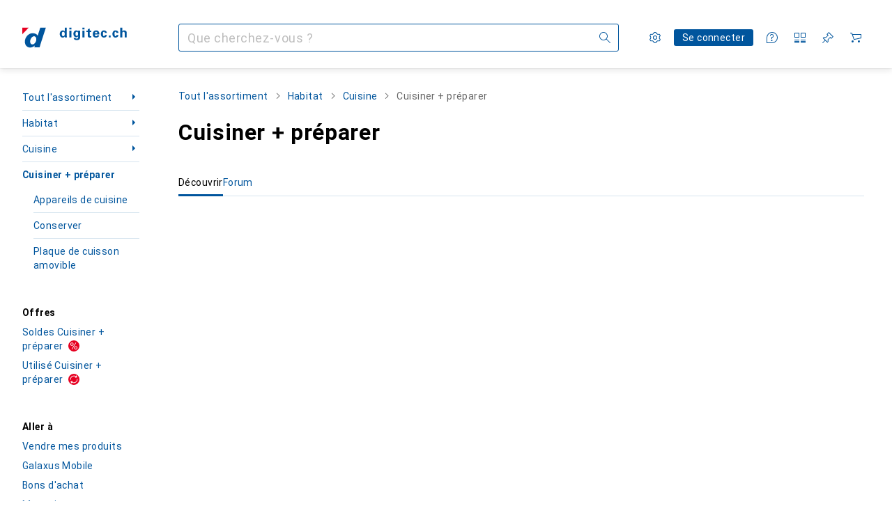

--- FILE ---
content_type: text/javascript
request_url: https://static03.galaxus.com/_next/static/chunks/35069-bda00f8edf3dd5fc.js
body_size: 5410
content:
(self.webpackChunk_N_E=self.webpackChunk_N_E||[]).push([[35069],{79069:e=>{var a={kind:"Document",definitions:[{kind:"FragmentDefinition",name:{kind:"Name",value:"NavigationPathItem"},typeCondition:{kind:"NamedType",name:{kind:"Name",value:"NavigationPathItem"}},directives:[],selectionSet:{kind:"SelectionSet",selections:[{kind:"Field",name:{kind:"Name",value:"name"},arguments:[],directives:[]},{kind:"Field",name:{kind:"Name",value:"path"},arguments:[],directives:[]}]}},{kind:"OperationDefinition",operation:"query",name:{kind:"Name",value:"GET_INITIAL_PROPS_NAVIGATION_PATH_ITEMS"},variableDefinitions:[{kind:"VariableDefinition",variable:{kind:"Variable",name:{kind:"Name",value:"sectorId"}},type:{kind:"NamedType",name:{kind:"Name",value:"Int"}},directives:[]},{kind:"VariableDefinition",variable:{kind:"Variable",name:{kind:"Name",value:"tagIds"}},type:{kind:"ListType",type:{kind:"NonNullType",type:{kind:"NamedType",name:{kind:"Name",value:"Int"}}}},directives:[]},{kind:"VariableDefinition",variable:{kind:"Variable",name:{kind:"Name",value:"productTypeId"}},type:{kind:"NamedType",name:{kind:"Name",value:"Int"}},directives:[]},{kind:"VariableDefinition",variable:{kind:"Variable",name:{kind:"Name",value:"shopArea"}},type:{kind:"NonNullType",type:{kind:"NamedType",name:{kind:"Name",value:"ShopArea"}}},directives:[]}],directives:[],selectionSet:{kind:"SelectionSet",selections:[{kind:"Field",name:{kind:"Name",value:"navigationPathItems"},arguments:[{kind:"Argument",name:{kind:"Name",value:"sectorId"},value:{kind:"Variable",name:{kind:"Name",value:"sectorId"}}},{kind:"Argument",name:{kind:"Name",value:"tagIds"},value:{kind:"Variable",name:{kind:"Name",value:"tagIds"}}},{kind:"Argument",name:{kind:"Name",value:"productTypeId"},value:{kind:"Variable",name:{kind:"Name",value:"productTypeId"}}},{kind:"Argument",name:{kind:"Name",value:"shopArea"},value:{kind:"Variable",name:{kind:"Name",value:"shopArea"}}}],directives:[],selectionSet:{kind:"SelectionSet",selections:[{kind:"Field",name:{kind:"Name",value:"validatedNavigationPathItem"},arguments:[],directives:[],selectionSet:{kind:"SelectionSet",selections:[{kind:"FragmentSpread",name:{kind:"Name",value:"NavigationPathItem"},directives:[]}]}},{kind:"Field",name:{kind:"Name",value:"defaultNavigationPathItem"},arguments:[],directives:[],selectionSet:{kind:"SelectionSet",selections:[{kind:"FragmentSpread",name:{kind:"Name",value:"NavigationPathItem"},directives:[]}]}}]}}]}}],loc:{start:0,end:471}};a.loc.source={body:"fragment NavigationPathItem on NavigationPathItem {\n  name\n  path\n}\n\nquery GET_INITIAL_PROPS_NAVIGATION_PATH_ITEMS(\n  $sectorId: Int\n  $tagIds: [Int!]\n  $productTypeId: Int\n  $shopArea: ShopArea!\n) {\n  navigationPathItems(\n    sectorId: $sectorId\n    tagIds: $tagIds\n    productTypeId: $productTypeId\n    shopArea: $shopArea\n  ) {\n    validatedNavigationPathItem {\n      ...NavigationPathItem\n    }\n    defaultNavigationPathItem {\n      ...NavigationPathItem\n    }\n  }\n}\n",name:"GraphQL request",locationOffset:{line:1,column:1}};var l={};function n(e,a){for(var l=0;l<e.definitions.length;l++){var n=e.definitions[l];if(n.name&&n.name.value==a)return n}}function t(e,a){var t={kind:e.kind,definitions:[n(e,a)]};e.hasOwnProperty("loc")&&(t.loc=e.loc);var i=l[a]||new Set,r=new Set,s=new Set;for(i.forEach(function(e){s.add(e)});s.size>0;){var u=s;s=new Set,u.forEach(function(e){r.has(e)||(r.add(e),(l[e]||new Set).forEach(function(e){s.add(e)}))})}return r.forEach(function(a){var l=n(e,a);l&&t.definitions.push(l)}),t}a.definitions.forEach(function(e){if(e.name){var a=new Set;!function e(a,l){if("FragmentSpread"===a.kind)l.add(a.name.value);else if("VariableDefinition"===a.kind){var n=a.type;"NamedType"===n.kind&&l.add(n.name.value)}a.selectionSet&&a.selectionSet.selections.forEach(function(a){e(a,l)}),a.variableDefinitions&&a.variableDefinitions.forEach(function(a){e(a,l)}),a.definitions&&a.definitions.forEach(function(a){e(a,l)})}(e,a),l[e.name.value]=a}}),e.exports=a,e.exports.NavigationPathItem=t(a,"NavigationPathItem"),e.exports.GET_INITIAL_PROPS_NAVIGATION_PATH_ITEMS=t(a,"GET_INITIAL_PROPS_NAVIGATION_PATH_ITEMS")},103783:(e,a,l)=>{"use strict";l.d(a,{R0:()=>u,Ub:()=>r,W$:()=>i,gt:()=>d});var n=l(951220),t=l(79069);let i=function(e,a){let l=arguments.length>2&&void 0!==arguments[2]?arguments[2]:null,i=arguments.length>3&&void 0!==arguments[3]?arguments[3]:[],r=arguments.length>4&&void 0!==arguments[4]?arguments[4]:null;return(0,n._)(function*(){var n;return null!=(n=(yield e.query({query:t.GET_INITIAL_PROPS_NAVIGATION_PATH_ITEMS,variables:{sectorId:l,tagIds:i,productTypeId:r,shopArea:a}})).data.navigationPathItems)?n:null})()},r=e=>s(e.path),s=e=>{let a=null==e?void 0:e.split("/");if(a)for(let e of a){let[a,l]=e.split(":");if("s"===a)return Number(l)}return null},u=e=>{var a;let l=null==(a=e.path)?void 0:a.split("/"),n=[];if(l)for(let e of l){let[a,l]=e.split(":");"t"===a&&n.push(Number(l))}return n},d=e=>{let a=u(e);return a.length>0?a[a.length-1]:null}},110900:()=>{},142769:(e,a,l)=>{"use strict";l.d(a,{K:()=>n});let n=(e,a)=>`${e}${null==a?void 0:a.split("?")[0]}`},152454:(e,a,l)=>{"use strict";l.d(a,{H:()=>m});var n=l(951220),t=l(288690),i=l(622156),r=l(142769),s=l(103783),u=l(511758),d=l(517157),o=l(724567),c=l(810209),g=l(709510);let m=(e,a)=>(0,n._)(function*(){var l,n;let{asPath:m,query:v,lang:k,apolloClient:p,config:y}=a,h=(0,g.E)(v,m);if(null==h.tagId)throw new i.m("No tag id given");let I=yield(0,s.W$)(p,e,h.sectorId,h.tagIds);if(null==I)throw new i.m(`No path found. Tag ${h.tagId} does not exist`);let{defaultNavigationPathItem:N,validatedNavigationPathItem:F}=I,f=(0,s.Ub)(N);if(null==f)throw new i.m("No default sector found");h.sectorId=null!=(l=(0,s.Ub)(F))?l:f,h.tagName=F.name,h.tagId=null!=(n=(0,s.gt)(F))?n:h.tagId,h.tagIds=(0,s.R0)(F);let S=((e,a,l,n,t,i,r)=>{var s;let g=null==(s=d.t[e].path)?void 0:s.toLowerCase(),m=(0,u.Cq)(n);if((0,o.g)(r),r.has(c.u)){let e=i.filter(e=>e!==t);e.length>0?r.set(c.u,e.join("-")):r.delete(c.u)}let v=r.toString().length>0?`?${r.toString()}`:"";return`/${a}/s${l}/${g?g+"/":""}tag/${m}-${t}${v}`})(e,k.iso,h.sectorId,h.tagName,h.tagId,h.tagIds,h.queryParams),T=null;(0,t.bj)(m,S)||(T=S);let b=(0,r.K)(y.domain,S);return{sectorId:h.sectorId,tagId:h.tagId,tagName:h.tagName,tagIds:h.tagIds,redirectUrl:T,canonicalUrl:b}})()},163641:()=>{},191457:(e,a,l)=>{"use strict";l.d(a,{Z:()=>s});var n=l(406029);let t={argumentDefinitions:[],kind:"Fragment",metadata:{plural:!0,catchTo:"NULL"},name:"intermediateMobileMainNavigation",selections:[{alias:null,args:null,kind:"ScalarField",name:"id",storageKey:null},{alias:null,args:null,kind:"ScalarField",name:"shopArea",storageKey:null},{alias:null,args:null,kind:"ScalarField",name:"relativeUrl",storageKey:null}],type:"NavigationItem",abstractKey:null};var i=l(122565),r=l(12060);let s=e=>{let{navigationItemKeys:a,inForum:l}=e,s=(0,i.I)(t,a).at(-1);return null==s?null:(0,n.jsx)(r.$M,{mainMenuNavigationItemId:s.id,initialNavigationItem:{id:s.id,shopArea:s.shopArea,relativeUrl:s.relativeUrl},inForum:l})}},198992:(e,a,l)=>{"use strict";l.d(a,{Xi:()=>y,xS:()=>h});var n=l(487011),t=l(293096),i=l(406029),r=l(719053),s=l(741166),u=l(345109),d=l(729566),o=l(295732),c=l(242900),g=l(414774),m=l(649097),v=l(455729),k=l(283781),p=l(257409);l(782437);let y=()=>{let{hasSelectedFilters:e}=(0,o.Z)(),{textFilter:a}=(0,c.s)();return{canResetProductFilters:e||!!a}},h=e=>{let{__:a}=(0,g.W)(),{handleProductFilterReset:l}=(e=>{let a=(0,p.T)(),{resetAllFilters:l,filters:n}=(0,o.Z)(),{textFilter:t,setTextFilter:i}=(0,c.s)(),{filters:r}=(0,k.Q)(),{trackClearAllFilters:s}=(0,d.uG)();return{handleProductFilterReset:()=>{var u;a(),(0,v.startTransition)(()=>{null==e||e(),l(),i(null)}),s(null!=(u=null==n?void 0:n.map(e=>{let a=r.find(a=>a.filterIdentifier===e.filterIdentifier);return{filterIdentifier:e.filterIdentifier,filterDataType:e.type,title:null==a?void 0:a.title}}))?u:[],t)}}})(e.onReset),{canResetProductFilters:u}=y();return(0,i.jsx)(I,(0,t._)((0,n._)({onClick:l,disabled:!u,icon:(0,i.jsx)(s.A,{})},e),{children:a(r.A)}))},I=(0,m.I4)(u.z)("yJHF4tG")},260819:(e,a,l)=>{"use strict";l.d(a,{Z:()=>s});var n=l(406029),t=l(764676),i=l(795669),r=l.n(i);let s=e=>{let{data:a}=e;return(0,n.jsx)(r(),{children:(0,n.jsx)("script",{type:"application/ld+json",dangerouslySetInnerHTML:{__html:(0,t.m)(a)}})})}},294704:()=>{},335084:()=>{},373157:()=>{},453466:(e,a,l)=>{"use strict";l.d(a,{s:()=>k});var n,t,i,r,s,u,d,o=l(406029);let c=(t={alias:null,args:null,kind:"ScalarField",name:"__typename",storageKey:null},i={alias:null,args:null,kind:"ScalarField",name:"identifier",storageKey:null},d=[s={alias:null,args:null,kind:"ScalarField",name:"count",storageKey:null},n={alias:null,args:null,kind:"ScalarField",name:"optionIdentifier",storageKey:null},r={alias:null,args:null,kind:"ScalarField",name:"title",storageKey:null},u={alias:null,args:null,concreteType:"FilterTooltip",kind:"LinkedField",name:"tooltip",plural:!1,selections:[{alias:null,args:null,kind:"ScalarField",name:"absoluteUrl",storageKey:null},{alias:null,args:null,kind:"ScalarField",name:"text",storageKey:null}],storageKey:null}],{argumentDefinitions:[],kind:"Fragment",metadata:{catchTo:"NULL"},name:"filterProvider",selections:[{alias:null,args:null,concreteType:null,kind:"LinkedField",name:"quickFilters",plural:!1,selections:[{alias:null,args:null,concreteType:null,kind:"LinkedField",name:"edges",plural:!0,selections:[{alias:null,args:null,concreteType:"QuickFilter",kind:"LinkedField",name:"node",plural:!1,selections:[{alias:null,args:null,kind:"ScalarField",name:"disabled",storageKey:null},{alias:null,args:null,kind:"ScalarField",name:"isPersonalized",storageKey:null},{alias:null,args:null,kind:"ScalarField",name:"filterIdentifier",storageKey:null},n,{alias:null,args:null,kind:"ScalarField",name:"optionTitle",storageKey:null},{alias:null,args:null,kind:"ScalarField",name:"filterTitle",storageKey:null}],storageKey:null}],storageKey:null}],storageKey:null},{alias:null,args:null,concreteType:null,kind:"LinkedField",name:"productFilters",plural:!1,selections:[{alias:null,args:null,concreteType:null,kind:"LinkedField",name:"edges",plural:!0,selections:[{alias:null,args:null,concreteType:null,kind:"LinkedField",name:"node",plural:!1,selections:[{kind:"InlineFragment",selections:[t,i,r,{alias:null,args:null,concreteType:"CheckboxFilterOption",kind:"LinkedField",name:"commonOptions",plural:!0,selections:d,storageKey:null},{alias:null,args:null,concreteType:"CheckboxFilterOption",kind:"LinkedField",name:"pinnedOptions",plural:!0,selections:d,storageKey:null},{alias:null,args:null,concreteType:"CheckboxFilterOption",kind:"LinkedField",name:"personalizedOptions",plural:!0,selections:d,storageKey:null},u],type:"CheckboxFilter",abstractKey:null},{kind:"InlineFragment",selections:[t,i,r,{alias:null,args:null,kind:"ScalarField",name:"min",storageKey:null},{alias:null,args:null,kind:"ScalarField",name:"max",storageKey:null},{alias:null,args:null,kind:"ScalarField",name:"step",storageKey:null},{alias:null,args:null,concreteType:"RangeFilterDataPoint",kind:"LinkedField",name:"dataPoints",plural:!0,selections:[s,{alias:null,args:null,kind:"ScalarField",name:"value",storageKey:null}],storageKey:null},{alias:null,args:null,kind:"ScalarField",name:"topOutliersMerged",storageKey:null},{alias:null,args:null,kind:"ScalarField",name:"unitId",storageKey:null},{alias:null,args:null,kind:"ScalarField",name:"unitName",storageKey:null},{alias:null,args:null,kind:"ScalarField",name:"unitNamePlural",storageKey:null},u],type:"RangeFilter",abstractKey:null},{kind:"InlineFragment",selections:[t,i,r,{alias:null,args:null,concreteType:"RatingFilterOption",kind:"LinkedField",name:"options",plural:!0,selections:[s,n],storageKey:null}],type:"RatingFilter",abstractKey:null}],storageKey:null}],storageKey:null}],storageKey:null}],type:"ProductListBaseProductsConnection",abstractKey:"__isProductListBaseProductsConnection"});var g=l(122565),m=l(56203),v=l(806413);let k=e=>{var a,l;let{children:n,productListBaseProductsConnectionKey:t,fetchFilteredData:i,preloadFilterIdentifiers:r}=e,s=(0,g.I)(c,t);return(0,o.jsx)(m.d,{filterData:null!=(a=null==s?void 0:s.productFilters)?a:{edges:null},quickFilterData:null!=(l=null==s?void 0:s.quickFilters)?l:{edges:null},children:(0,o.jsx)(v.w,{fetchFilteredData:i,preloadFilteredData:r,children:n})})}},495962:(e,a,l)=>{"use strict";l.d(a,{g:()=>c});var n=l(406029);let t={argumentDefinitions:[{defaultValue:null,kind:"LocalArgument",name:"path"},{defaultValue:null,kind:"LocalArgument",name:"slug"}],kind:"Fragment",metadata:{catchTo:"RESULT"},name:"tagMobileMainNavigationByPath",selections:[{alias:"tag",args:[{kind:"Variable",name:"slug",variableName:"slug"}],concreteType:"Tag",kind:"LinkedField",name:"tagBySlug",plural:!1,selections:[{alias:null,args:[{kind:"Variable",name:"path",variableName:"path"}],concreteType:"NavigationItem",kind:"LinkedField",name:"breadcrumbsV2",plural:!0,selections:[{args:null,kind:"FragmentSpread",name:"intermediateMobileMainNavigation"}],storageKey:null}],storageKey:null}],type:"Query",abstractKey:null};var i=l(284),r=l(378957),s=l(569107),u=l(122565),d=l(970448),o=l(191457);let c=e=>{let{queryKey:a}=e,l=(0,i.ux)();return(0,n.jsx)(r.t,{name:"TagMobileMainNavigationByPath:TagMobileMainNavigationInner",errorHandler:l,fallback:(0,n.jsx)(d.Y,{}),children:(0,n.jsx)(g,{queryKey:a,onError:l})})},g=e=>{let{queryKey:a,onError:l}=e,i=(0,u.I)(t,a);return i.ok&&null!=i.value.tag&&null!=i.value.tag.breadcrumbsV2||(0,s.h)(l),(0,n.jsx)(o.Z,{navigationItemKeys:i.value.tag.breadcrumbsV2})}},630332:(e,a,l)=>{"use strict";l.d(a,{z:()=>p});var n=l(406029);let t={argumentDefinitions:[],kind:"Fragment",metadata:{catchTo:"NULL"},name:"alternateShopAreaLinks",selections:[{alias:null,args:null,concreteType:"NavigationItem",kind:"LinkedField",name:"relatedInAlternateShopAreas",plural:!0,selections:[{alias:null,args:null,kind:"ScalarField",name:"shopArea",storageKey:null},{alias:null,args:null,kind:"ScalarField",name:"name",storageKey:null},{alias:null,args:null,kind:"ScalarField",name:"relativeUrl",storageKey:null}],storageKey:null}],type:"NavigationItem",abstractKey:null};var i=l(778782),r=l(487976),s=l(817154),u=l(803772),d=l(41542),o=l(740259),c=l(122565),g=l(645723),m=l(59468),v=l(414774),k=l(649097);l(163641);let p=e=>{let{navigationItemKey:a}=e,l=(0,c.I)(t,a),{__:u}=(0,v.W)(),d=(0,g.pq)();return null==l||null==l.relatedInAlternateShopAreas||0===l.relatedInAlternateShopAreas.length?null:(0,n.jsx)(o.Tl,{title:u(s.A),children:l.relatedInAlternateShopAreas.map(e=>(0,n.jsx)("li",{children:(0,n.jsx)(o.VI,{href:e.relativeUrl,onClick:()=>{var a;return a=e.relativeUrl,void d({objectAction:"navigation_select",navigationType:"guidednavigation_offers",targetPagePath:(0,m.u)(a)})},children:(0,n.jsxs)("span",{children:["RETAIL"===e.shopArea&&e.name,"SALE"===e.shopArea&&(0,n.jsxs)(n.Fragment,{children:[u(r.A,e.name),(0,n.jsx)(y,{children:(0,n.jsx)(h,{})})]}),"SECOND_HAND"===e.shopArea&&(0,n.jsxs)(n.Fragment,{children:[u(i.A,e.name),(0,n.jsx)(y,{children:(0,n.jsx)(I,{})})]})]})})},e.relativeUrl))})},y=k.hJ("yjtsDWK"),h=(0,k.I4)(u.A)("yjtsDWK1"),I=(0,k.I4)(d.A)("yjtsDWK2")},661157:(e,a,l)=>{"use strict";l.d(a,{D:()=>F});var n=l(406029);let t={argumentDefinitions:[],kind:"Fragment",metadata:{catchTo:"RESULT"},name:"quickAccessMenu",selections:[{alias:null,args:null,concreteType:"QuickAccessMenuItem",kind:"LinkedField",name:"quickAccessMenu",plural:!0,selections:[{alias:null,args:null,kind:"ScalarField",name:"title",storageKey:null},{alias:null,args:null,concreteType:null,kind:"LinkedField",name:"target",plural:!1,selections:[{alias:null,args:null,kind:"ScalarField",name:"__typename",storageKey:null},{kind:"InlineFragment",selections:[{alias:null,args:null,kind:"ScalarField",name:"url",storageKey:null}],type:"ExternalLink",abstractKey:null},{kind:"InlineFragment",selections:[{alias:null,args:null,kind:"ScalarField",name:"path",storageKey:null}],type:"InternalLink",abstractKey:null}],storageKey:null}],storageKey:null}],type:"Query",abstractKey:null};var i=l(171905),r=l(748282),s=l(676339),u=l(478300),d=l(646068),o=l(773211),c=l(122565),g=l(645723),m=l(59468),v=l(414774),k=l(649097),p=l(906968);l(773208);let y=k.As("ynrncjF"),h=k.ep("ynrncjF1"),I=(0,k.I4)(p.N)("ynrncjF2");var N=l(174654);l(110900);let F=e=>{let{queryKey:a}=e,{__:l}=(0,v.W)(),{__TODO:s}=(0,N.S)(),k=(0,g.pq)(),p=(0,c.I)(t,a),F=(0,u.Q)(),{language:S}=(0,d.B)(),T=`/${S}/games`;if(!p.ok||!p.value.quickAccessMenu)return null;let b=e=>{k({objectAction:"navigation_select",navigationType:"guidednavigation_goto",targetPagePath:(0,m.u)(e)})};return(0,n.jsx)(o.K,{product:"QuickAccessMenu [PRD-48]",children:(0,n.jsxs)(y,{children:[(0,n.jsx)(h,{children:l(r.A)}),(0,n.jsxs)("ul",{children:[p.value.quickAccessMenu.map(e=>{let{target:a,title:l}=e;return(0,n.jsx)("li",{children:"InternalLink"===a.__typename?(0,n.jsx)(I,{href:a.path,onClick:()=>b(a.path),children:l}):"ExternalLink"===a.__typename?(0,n.jsx)(I,{href:a.url,onClick:()=>b(a.url),isExternal:!0,children:l}):null},l)}),F&&(0,n.jsx)("li",{children:(0,n.jsxs)(I,{href:T,onClick:()=>b(T),children:[s("Spiele"),(0,n.jsx)(f,{variant:"light",children:l(i.A)})]})})]})]})})},f=(0,k.I4)(s.E)("yWDWgIL")},675444:(e,a,l)=>{"use strict";l.d(a,{n:()=>A});var n,t,i,r=l(406029);let s={argumentDefinitions:[],kind:"Fragment",metadata:{plural:!0,catchTo:"NULL"},name:"desktopMainNavigationMenu",selections:[{args:null,kind:"FragmentSpread",name:"desktopMainNavigationMenuCollapsed"},{args:null,kind:"FragmentSpread",name:"desktopMainNavigationMenuExpanded"},{args:null,kind:"FragmentSpread",name:"navigationJsonLdBreadcrumbs"},n={alias:null,args:null,kind:"ScalarField",name:"relativeUrl",storageKey:null},{alias:null,args:null,concreteType:"NavigationItem",kind:"LinkedField",name:"children",plural:!0,selections:[n],storageKey:null}],type:"NavigationItem",abstractKey:null};var u=l(554506),d=l(122565),o=l(649097),c=l(754994);let g={argumentDefinitions:[],kind:"Fragment",metadata:{catchTo:"RESULT"},name:"desktopMainNavigationMenuExpanded",selections:[t={alias:null,args:null,kind:"ScalarField",name:"name",storageKey:null},i={alias:null,args:null,kind:"ScalarField",name:"relativeUrl",storageKey:null},{alias:null,args:null,concreteType:"NavigationItem",kind:"LinkedField",name:"children",plural:!0,selections:[t,i],storageKey:null}],type:"NavigationItem",abstractKey:null};var m=l(934996),v=l(741377),k=l(645723),p=l(59468),y=l(815318);l(335084);let h=o.iG("yTHCKMh",e=>{let{$isRoot:a}=e;return!a&&(0,o.AH)("yTHCKMh1")}),I=e=>{var a;let{navigationItemKey:l,currentRelativeUrl:n,isRootLevel:t,className:i}=e,s=(0,d.I)(g,l),u=N();if(!s.ok)return null;let o=s.value.relativeUrl===n;return(0,r.jsxs)("div",{className:i,children:[!t&&(0,r.jsx)(m.M,{link:s.value.relativeUrl,onClick:()=>{var e;u({path:e=s.value.relativeUrl,targetPageLevel:e===n?"same_level":"upper_level"})},bold:o,showDiscountBadge:(0,y.t)(s.value.relativeUrl),showSecondHandBadge:(0,y.j)(s.value.relativeUrl),children:s.value.name}),(0,r.jsx)(v.X,{$isRoot:t,children:null==(a=s.value.children)?void 0:a.map(e=>{let a=e.relativeUrl===n;return(0,r.jsx)(h,{$isRoot:t,children:(0,r.jsx)(m.M,{link:e.relativeUrl,onClick:()=>{var a;u({path:e.relativeUrl,targetPageLevel:(null==(a=s.value.children)?void 0:a.some(e=>e.relativeUrl===n))?"same_level":"lower_level"})},bold:a,showDiscountBadge:(0,y.t)(e.relativeUrl),showSecondHandBadge:(0,y.j)(e.relativeUrl),children:e.name})},e.name)})})]})},N=()=>{let e=(0,k.pq)();return a=>{let{targetPageLevel:l,path:n}=a;e({objectAction:"navigation_select",navigationType:"mainnavigation",targetPagePath:(0,p.u)(n),targetPageLevel:l})}},F={argumentDefinitions:[],kind:"Fragment",metadata:{plural:!0,catchTo:"NULL"},name:"navigationJsonLdBreadcrumbs",selections:[{alias:null,args:null,kind:"ScalarField",name:"name",storageKey:null},{alias:null,args:null,kind:"ScalarField",name:"relativeUrl",storageKey:null}],type:"NavigationItem",abstractKey:null};var f=l(354580),S=l(260819);let T=e=>{let{list:a}=e,l={"@context":"https://schema.org","@type":"BreadcrumbList",itemListElement:[]};return(a.forEach((e,a)=>{l.itemListElement.push({"@type":"ListItem",position:e.position||a+1,name:e.name,item:e.item})}),0===a.length)?null:(0,r.jsx)(S.Z,{data:l})},b=e=>{let{navigationItemKeys:a}=e,l=(0,f.sn)(),n=(0,d.I)(F,a).reduce((e,a,n)=>{if(null==a||0===n)return e;let t=`${l}${a.relativeUrl}`;return e.push({name:a.name,item:t}),e},[]);return(0,r.jsx)(T,{list:n})};l(373157);let K=(0,o.I4)(u.tG)("yVQbh18"),A=e=>{var a,l,n;let{expandLastPathNode:t=!0,navigationItemKeys:i}=e,u=(0,d.I)(s,i).filter(e=>null!==e),o=1!==u.length&&(null==(l=u.at(-1))||null==(a=l.children)?void 0:a.length)===0,g=o?-2:-1;return(0,r.jsxs)(K,{children:[(0,r.jsx)(b,{navigationItemKeys:u}),t?(0,r.jsxs)(r.Fragment,{children:[u.slice(0,g).map((e,a)=>(0,r.jsx)(c.W,{navigationItemKey:e,level:a+1},e.relativeUrl)),(0,r.jsx)(I,{navigationItemKey:u.at(g),currentRelativeUrl:null==(n=u.at(-1))?void 0:n.relativeUrl,isRootLevel:1===u.length})]}):u.slice(0,o?-1:void 0).map((e,a)=>(0,r.jsx)(c.W,{navigationItemKey:e,level:a+1},e.relativeUrl))]})}},709510:(e,a,l)=>{"use strict";l.d(a,{E:()=>i});var n=l(557270),t=l(288690);let i=(e,a)=>{var l;let i=(0,n.MR)(null!=a?a:""),{id:r,title:s}=(0,n.Yy)(e.titleAndTagId),{searchParams:u}=(0,t.mr)(null!=a?a:"");return{slug:(0,n.tu)(null!=a?a:""),sectorId:i.sectorId,tagId:r,tagName:s||null,tagIds:null!=(l=i.tagIds)?l:[],queryParams:u}}},740259:(e,a,l)=>{"use strict";l.d(a,{Tl:()=>r,VI:()=>d});var n=l(406029),t=l(906968),i=l(649097);l(294704);let r=e=>{let{title:a,children:l}=e;return(0,n.jsxs)(s,{children:[(0,n.jsx)(u,{children:a}),(0,n.jsx)("ul",{children:l})]})},s=i.As("yE72vJM"),u=i.ep("yE72vJM1"),d=(0,i.I4)(t.N)("yE72vJM2")},764676:(e,a,l)=>{"use strict";l.d(a,{m:()=>n});let n=e=>JSON.stringify(e).replace(/</g,"\\u003c").replace(/>/g,"\\u003e").replace(/\u2028/g,"\\u2028").replace(/\u2029/g,"\\u2029")},773208:()=>{},778782:(e,a,l)=>{"use strict";l.d(a,{A:()=>n});let n=["Gebraucht [0]","Used [0]","Utilis\xe9 [0]","Usato [0]","Gebruikt [0]"]},781557:(e,a,l)=>{"use strict";l.d(a,{Y:()=>v});var n,t=l(406029);let i={argumentDefinitions:[{defaultValue:null,kind:"LocalArgument",name:"path"},{defaultValue:null,kind:"LocalArgument",name:"slug"}],kind:"Fragment",metadata:{catchTo:"RESULT"},name:"tagDesktopMainNavigationByPath",selections:[{alias:"tag",args:[{kind:"Variable",name:"slug",variableName:"slug"}],concreteType:"Tag",kind:"LinkedField",name:"tagBySlug",plural:!1,selections:[{alias:null,args:n=[{kind:"Variable",name:"path",variableName:"path"}],concreteType:"NavigationItem",kind:"LinkedField",name:"breadcrumbsV2",plural:!0,selections:[{args:null,kind:"FragmentSpread",name:"desktopMainNavigationMenu"}],storageKey:null},{alias:null,args:n,concreteType:"NavigationItem",kind:"LinkedField",name:"navigationItemV2",plural:!1,selections:[{args:null,kind:"FragmentSpread",name:"alternateShopAreaLinks"}],storageKey:null}],storageKey:null},{args:null,kind:"FragmentSpread",name:"quickAccessMenu"}],type:"Query",abstractKey:null};var r=l(284),s=l(378957),u=l(569107),d=l(661157),o=l(122565),c=l(970448),g=l(675444),m=l(630332);let v=e=>{let{queryKey:a}=e,l=(0,r.ux)();return(0,t.jsx)(s.t,{name:"TagDesktopMainNavigationByPath:TagDesktopMainNavigationInner",errorHandler:l,fallback:(0,t.jsx)(c.Y,{}),children:(0,t.jsx)(k,{queryKey:a,onError:l})})},k=e=>{let{queryKey:a,onError:l}=e,n=(0,o.I)(i,a);return n.ok&&null!=n.value.tag&&null!=n.value.tag.breadcrumbsV2||(0,u.h)(l),(0,t.jsxs)(t.Fragment,{children:[(0,t.jsx)(g.n,{navigationItemKeys:n.value.tag.breadcrumbsV2}),null!=n.value.tag.navigationItemV2&&(0,t.jsx)(m.z,{navigationItemKey:n.value.tag.navigationItemV2}),(0,t.jsx)(d.D,{queryKey:n.value})]})}},782437:()=>{},810209:(e,a,l)=>{"use strict";l.d(a,{u:()=>n});let n="tagIds"}}]);
//# sourceMappingURL=/_next/static/sourcemaps/static/chunks/35069-bda00f8edf3dd5fc.js.map

--- FILE ---
content_type: text/javascript
request_url: https://static03.galaxus.com/_next/static/chunks/78253-a439361c023b2c21.js
body_size: 5762
content:
(self.webpackChunk_N_E=self.webpackChunk_N_E||[]).push([[78253],{4922:(e,t,l)=>{"use strict";l.d(t,{w:()=>s});var r=l(487011),i=l(293096),n=l(938342),a=l(991844),o=l(392331),u=l(762646);let s=(e,t,l,o,u)=>{var s;let d=(null==l||null==(s=l.deliveryOptions)?void 0:s.mail.classification)?(0,a.$)(l.deliveryOptions.mail.classification,n.tw.Mail):null,p=!!(null==l?void 0:l.salesInformation)&&(e=>{let{isDeleted:t,numberOfItems:l,numberOfItemsSold:r}=e;return t||l<=r})((0,i._)((0,r._)({},l.salesInformation),{isDeleted:t.isDeleted})),f=c({product:e,currentOffer:l,isSoldOut:p});return(0,r._)((0,i._)((0,r._)({},e,t),{showroomSites:t.showrooms.map(e=>e.siteId),isSalesPromotion:(null==l?void 0:l.isSalesPromotion)||!1,germanNames:{germanProductTypeName:e.seo.seoProductTypeName,germanProductNameProperties:e.seo.seoNameProperties,nameWithoutProperties:e.name},productGroups:e.seo.productGroups,isSoldOut:p,availabilityIcon:d,pricing:l&&l.price&&{price:l.price},position:o,productListType:u}),f)},c=e=>{let{product:t,currentOffer:l,isSoldOut:r}=e,i=(0,o.v)(l,t.basePrice),n=i&&(0,u.R)(i),a=!(i&&i.volumeDiscountPrices.length>0)&&n&&i.priceRebateFraction?Math.round(100*i.priceRebateFraction):null,s=(null==l?void 0:l.insteadOfPrice)&&l.insteadOfPrice.price,c=!r&&(null==l?void 0:l.salesInformation)?`${l.salesInformation.numberOfItems-l.salesInformation.numberOfItemsSold}|${l.salesInformation.numberOfItems}`:null;return{discount:c?null:a,insteadOfPrice:s,amountRemaining:c}}},54434:(e,t,l)=>{"use strict";l.d(t,{F:()=>i});var r=l(320246);let i=e=>{let{sectorId:t,brandName:l,name:i,productTypeName:n,nameProperties:a,productId:o,secondHandSalesOfferId:u,additionalSupplierId:s,tagIds:c,anchor:d,type:p="product",parameters:f}=e,m=(0,r.l)({name:i,brandName:null!=l?l:null,nameProperties:null!=a?a:null,productTypeName:n}),v={type:p,actionName:`${m}-${o}`,parameters:f&&[...f],sectorId:t};return v.parameters||(v.parameters=[]),s?v.parameters.push({key:"supplier",value:s.toString()}):u&&v.parameters.push({key:"shid",value:u.toString()}),c&&c.length>0&&v.parameters.push({key:"tagIds",value:c.join("-")}),d&&(v.anchor=d),v}},135741:(e,t,l)=>{"use strict";l.d(t,{s:()=>a});var r=l(938342),i=l(488368),n=l(53715);let a=(e,t)=>{var l,r,i,a,u,s,c;let d=e.pricing&&e.pricing.price,{germanNames:p}=e,f="number"==typeof t?t:e.quantity;return{[n.Z.Name]:null!=(l=null==p?void 0:p.nameWithoutProperties)?l:null,[n.Z.Id]:e.productId,[n.Z.Brand]:null!=(r=e.brandName)?r:null,[n.Z.Category]:null!=(i=null==p?void 0:p.germanProductTypeName)?i:null,[n.Z.Price]:null!=(a=null==d?void 0:d.amountInclusive)?a:null,[n.Z.Quantity]:null!=f?f:null,[n.Z.Variant]:null!=(u=null==p?void 0:p.germanProductNameProperties)?u:null,[n.Z.BrandId]:null!=(s=e.brandId)?s:null,[n.Z.ProductTypeId]:e.productTypeId,[n.Z.PriceExcl]:null!=(c=null==d?void 0:d.amountExclusive)?c:null,[n.Z.Availability]:o(e.availabilityIcon)}},o=e=>{if(null!=e)switch(e){case r.HC.QUESTIONMARK:case r.HC.REQUESTPOSSIBLE:case r.HC.UNKNOWN:return"unknown-?";case r.HC.EMPTY:return"empty";case r.HC.RELEASEDATE:return"future-t";case r.HC.FULLGREENEXTRA:return"green-tick";case r.HC.FULLGREEN:return"green-full";case r.HC.THREEQUARTERS:return"green-quarter";case r.HC.HALF:return"blue";case r.HC.QUARTER:return"orange";case r.HC.EIGHTH:return"red";case r.HC.NONPHYSICAL:return"green-download";default:i.vF.warn(`Availability Tracking for icon ${e} not implemented correctly.`)}return null}},178253:(e,t,l)=>{"use strict";l.d(t,{s:()=>G,g:()=>Z});var r=l(487011),i=l(293096),n=l(92424),a=l(406029),o=l(591095),u=l(539668),s=l(354580),c=l(473557),d=l(773211),p=l(455729),f=l(441778),m=l(454595),v=l(925495),y=l(842906),h=l(298280),P=l(613999),I=l(27375),g=l(875580),b=l(852015),T=l(906968),A=l(649097),O=l(902978),x=l(376217),k=l(664852),S=l(730975);l(567205);let D=(0,A.I4)(O.z)("yWftDNP",e=>{let{$showButtons:t}=e;return"desktopHoverMobileAlways"===t&&(0,A.AH)("yWftDNP1")}),E=A.hf("yWftDNP2",e=>{let{$isLoading:t,$isSoldOut:l}=e;return t?(0,A.AH)("yWftDNP3"):l?(0,A.AH)("yWftDNP4"):(0,A.AH)("yWftDNP5")}),N=(0,A.I4)(x.z)("yWftDNP6",e=>{let{theme:t}=e;return!t.variant.endsWith("light")&&(0,A.AH)("yWftDNP7")},e=>{let{theme:t}=e;return!t.variant.endsWith("light")&&(0,A.AH)("yWftDNP8")}),C=A.As("yWftDNP9"),L=(0,A.I4)(T.N).attrs({minimumTargetSize:"inline"})("yWftDNPA"),w=A.hJ("yWftDNPB"),R=A.As("yWftDNPC"),W=(0,A.I4)(k.y)("yWftDNPD"),j=(0,A.I4)(S.L)("yWftDNPE"),H=A.As("yWftDNPF"),_=A.jX("yWftDNPG"),F=(0,A.I4)(b.o)("yWftDNPH",e=>{let{$isSwissPortal:t}=e;return!t&&(0,A.AH)("yWftDNPI")}),$=A.As("yWftDNPJ");var U=l(182693),B=l(178515);let M=[{width:120},{minBreakpoint:"xxs",width:200}],G=(0,p.memo)(e=>{var{productWithOffer:t,filterAvailability:l,sectorId:i,tagIds:o,shopArea:u,isLoading:s,trackingData:c,onProductTileInteraction:p}=e,f=(0,n._)(e,["productWithOffer","filterAvailability","sectorId","tagIds","shopArea","isLoading","trackingData","onProductTileInteraction"]);return(0,a.jsx)(d.K,{product:"ProductTile [PRD-57]",children:(0,a.jsx)(h.Z,{productWithOffer:t,filterAvailability:l,sectorId:i,tagIds:o,shopArea:u,isLoading:s,trackingData:c,onProductTileInteraction:p,children:(0,a.jsx)(Z,(0,r._)({},f))})})},g.f),Z=e=>{var{renderLazy:t=!1,showButtons:l="desktopHoverMobileAlways"}=e,d=(0,n._)(e,["renderLazy","showButtons"]);let{propertiesText:h,productType:g,energyLabel:b,salesInformation:T,availability:A,detailRoute:O,detailLinkLabel:x,isLoading:k,isSoldOut:S,onDetailLinkClick:G,onProductTypeLinkClick:Z,onAvailabilityShow:Q}=(0,P.k)(),[K,q]=(0,p.useState)(!1),z=(0,s.LT)(),X=(0,I.D)(),[J,V]=(0,B.c)(t),Y=(0,f.SV)(J,X),ee=(null==T?void 0:T.isSalesPromotion)||!T;return(0,a.jsxs)(E,(0,i._)((0,r._)({},d),{ref:Y,$isLoading:k,$isSoldOut:S,onMouseEnter:()=>{(0,U.C)()||q(!0)},onMouseLeave:()=>q(!1),children:[(0,a.jsx)(m.Q,{render:V,children:(0,a.jsx)(c.A,{href:O,"aria-label":x,onClick:()=>G()})}),(0,a.jsx)(N,{maxImageWidth:200,sizes:M,isMouseOver:K,renderImages:V}),(0,a.jsxs)(C,{children:[(0,a.jsx)(L,{href:g.url,onClick:()=>Z(),minimumTargetSize:"block",children:g.name}),(0,a.jsx)(m.Q,{render:V,children:(0,a.jsx)(w,{children:(0,a.jsx)(u.b9,(0,i._)((0,r._)({},A),{trackOpenedAvailabilityTooltip:Q}))})}),(0,a.jsxs)(R,{children:[ee&&(0,a.jsx)(v.P,{maxNumberOfLabels:T?1:void 0}),T&&(0,a.jsx)(o.C,(0,i._)((0,r._)({},T),{isSoldOut:S})),z&&b&&(0,a.jsx)(F,(0,r._)({$isSwissPortal:z},b))]}),(0,a.jsx)(W,{}),(0,a.jsx)(j,{}),(0,a.jsx)(H,{children:h&&(0,a.jsx)(_,{children:h})}),!z&&b&&(0,a.jsx)(F,(0,r._)({$isSwissPortal:z},b)),(0,a.jsxs)($,{children:[(0,a.jsx)(y.f,{}),l&&(0,a.jsx)(m.Q,{render:V,children:(0,a.jsx)(D,{variant:"narrow",$showButtons:l})})]})]})]}))}},178515:(e,t,l)=>{"use strict";l.d(t,{c:()=>a});var r=l(487011),i=l(811849),n=l(455729);let a=(e,t)=>{let[l,a]=(0,n.useState)(!e);return[(0,i.M)(()=>{a(!0)},(0,r._)({rootMargin:"440px 0px",skip:!e||"debug"===e},t)),l]}},182693:(e,t,l)=>{"use strict";l.d(t,{C:()=>r});let r=()=>"ontouchstart"in window||navigator.maxTouchPoints>0},298280:(e,t,l)=>{"use strict";l.d(t,{Z:()=>L});var r=l(487011),i=l(406029),n=l(837517),a=l(392331),o=l(580652),u=l(425508),s=l(54434),c=l(982720),d=l(848019),p=l(52897),f=l(53851),m=l(526424),v=l(844709),y=l(894011),h=l(613999),P=l(451056),I=l(171905),g=l(509993),b=l(636806),T=l(762646),A=l(414774),O=l(552304),x=l(135741),k=l(53715),S=l(4922),D=l(98044),E=l(275099),N=l(645723),C=l(59468);let L=e=>{let{productWithOffer:t,trackingData:l}=e,{product:s,offer:c,mandatorSpecificData:d}=t,{basePrice:p}=s,y=(0,a.v)(c,p),h=(e=>{var t;if(null==e)return null;let l=((e,t,l,r)=>{let i=null==l?void 0:l.minAmount;if(null==i||i<=1)return null;let n=t.find(e=>e.minAmount===i);if(!n)return null;let a=(0,m.G4)(e,i),o=(0,m.G4)(n.price,i),u=(0,m.Ki)(a,o);return{price:n.price,discount:u,quantity:i}})(e.price,e.volumeDiscountPrices,e.volumeDiscountPrices.find(e=>e.isDefault)),r=null!=(t=null==l?void 0:l.price)?t:e.price,i={price:r,volumeDiscount:l,insteadOfPrice:null,basePrice:null};if(e.insteadOfPrice&&e.insteadOfPriceType&&(i.insteadOfPrice={price:e.insteadOfPrice,type:e.insteadOfPriceType}),e.basePrice){let t=e.basePrice.priceFactor;i.basePrice={price:(0,m.G4)(r,t),value:e.basePrice.value}}return i})(y),P=((e,t)=>{let{__:l}=(0,A.W)(),r=[],{offer:i,mandatorSpecificData:n}=e,a=t&&(0,T.R)(t),o=t&&t.volumeDiscountPrices.length>0,u=(null==i?void 0:i.labelType)==="SECONDHANDCONDITION",s=n&&n.showrooms.length>0,c=null==i?void 0:i.isSalesPromotion;if(o&&!c?r.push({type:"volume-discount",text:l(b.A),variant:"standard"}):a&&t.priceRebateFraction&&r.push({type:"discount",text:`−${Math.round(100*t.priceRebateFraction)}%`,variant:"standard"}),(null==i?void 0:i.isNew)&&r.push({type:"new",text:l(I.A),variant:"outline"}),(null==i?void 0:i.isIncentiveCashback)&&r.push({type:"cashback",text:"Cash‐back",variant:"outline"}),null==i?void 0:i.label){var d;r.push({type:null!=(d=i.labelType)?d:"other",text:i.label,variant:"outline"})}return s&&!u&&r.push({type:"showroom",text:l(g.A),variant:"outline"}),r})(t,y),O=((e,t)=>{if(!(t&&t.salesInformation))return null;let{salesInformation:l}=t;return{numberOfItems:l&&l.numberOfItems||0,numberOfItemsSold:l&&l.numberOfItemsSold||0,isLowAmountRemaining:(0,o.J)(l.numberOfItems,l.numberOfItemsSold),isDeleted:e.isDeleted,isSalesPromotion:t.isSalesPromotion}})(d,c),x=!!O&&(0,u.t)(O),k=!(null==c?void 0:c.canAddToBasket)||(null==O?void 0:O.isDeleted)||(0,n.X)(s.productId),S=((e,t,l,r,i,n)=>{var o,u,s,c,d,p,f,m,y;let{product:h,offer:P,mandatorSpecificData:I}=e,g=l.map(e=>e.type),b=l.find(e=>{let{type:t}=e;return"SECONDHANDCONDITION"===t});return{productId:h.productId,shopOfferId:null!=(s=null==P?void 0:P.shopOfferId)?s:null,shopOfferType:null!=(c=null==P?void 0:P.type)?c:null,price:null!=(d=null==P||null==(o=P.price)?void 0:o.amountInclusive)?d:null,quantity:1,currency:null!=(p=null==P||null==(u=P.price)?void 0:u.currency)?p:null,productTypeId:h.productTypeId,sectorId:null!=(m=null!=(f=null==n?void 0:n.sectorId)?f:I.sectorIds[0])?m:null,productAvailability:(0,v.w)(null!=P?P:null),averageProductRating:h.averageRating,numberOfProductRatings:h.totalRatings,positionIndex:null==n?void 0:n.productPosition,new:null==P?void 0:P.isNew,priceReduction:P?(0,a.k)(P):null,discountLabel:g.includes("discount"),bulkDiscount:g.includes("volume-discount"),specialPrice:!!t,specialPriceSoldOut:!!t&&r,showroom:g.includes("showroom"),productStatus:null,faster:null,cheaper:null,energyEfficiency:h.energyEfficiency.energyEfficiencyLabelText,minOrderQuantity:null==P?void 0:P.minOrderQuantity,canAddToBasket:i,secondhandType:null!=(y=null==b?void 0:b.text)?y:null}})(t,O,P,x,!k,l);return(0,i.jsx)(f.n3,{value:{product:[S]},children:(0,i.jsx)(w,(0,r._)({salesInformation:O,isSoldOut:x,disableAddToCart:k,labels:P,prices:h,singleProductEntity:S},e))})},w=e=>{var t,l,r,n,a,o,u;let{children:f,productWithOffer:m,filterAvailability:v,sectorId:I,tagIds:g,shopArea:b,isLoading:T=!1,onProductTileInteraction:A,productLinkType:L="default",disableAddToCart:w,salesInformation:R,isSoldOut:W,labels:j,prices:H,singleProductEntity:_,trackElementTiming:F}=e,{product:$,offer:U,mandatorSpecificData:B,isDefaultOffer:M}=m,{productId:G,name:Z,brandName:Q,productTypeName:K,energyEfficiency:q,totalRatings:z,averageRating:X,nameProperties:J=null,productTypeId:V,images:Y,productDataSheet:ee}=$,{hasVariants:et}=B,el=null!=(l=null==U?void 0:U.incentiveText)?l:null,er=null!=(r=((e,t,l)=>{var r;if(null==t?void 0:t.energyEfficiencyLabelText)return{labelText:t.energyEfficiencyLabelText||"",labelSigns:t.energyEfficiencyLabelSigns||"",imageUrl:(null==(r=t.energyEfficiencyImage)?void 0:r.url)||void 0,colorCode:(e=>{switch(e){case 1:return"#00994A";case 2:return"#4AAB43";case 3:return"#B2C92C";case 4:return"#E6DA00";case 5:return"#F0B113";case 6:return"#E66C20";case 7:case 8:case 9:case 10:return"#E01B22";default:return"#C2C2C2"}})(t.energyEfficiencyColorType||0),isNewLabel:t.isNewEnergyEfficiencyLabel||!1,location:"tile",productId:e,productDataSheetUrl:null==l?void 0:l.url,showProductDataSheetLinkOnEuPortal:!0}})(G,q,ee))?r:null,ei=(e=>{let{rating:t,totalRatings:l}=e;return{rating:t>=0?t:0,totalRatings:l>=0?l:0}})({totalRatings:z,rating:X}),en=et?null:J,ea=(0,d.E)({brandName:Q,name:Z,nameProperties:en}),eo=Y.length>0?Y.map(e=>({url:e.url,description:ea,intrinsicWidth:e.width,intrinsicHeight:e.height})):[],eu={offer:m.offer,filterAvailability:null!=v?v:null,isFutureRelease:!1},es=(0,s.F)({sectorId:null!=I?I:B.sectorIds[0],brandName:Q,name:Z,nameProperties:J,productTypeName:K,productId:G,secondHandSalesOfferId:(0,c.T)(U),additionalSupplierId:(e=>{let t,{productLinkType:l,isDefaultOffer:r,offer:i}=e;if("marketplace"===l)t=i&&"MARKETPLACE"===i.type&&i.shopOfferId||void 0;else null==r||r||(t=(0,y.e)(i));return t})({offer:U,isDefaultOffer:M,productLinkType:L}),tagIds:null!=g?g:null,parameters:"Sale"===b||"SecondHand"===b?[{key:"shoparea",value:b.toLowerCase()}]:void 0}),ec=(0,p.aN)({shopArea:null!=b?b:"Retail",sectorId:null!=(n=null!=I?I:B.sectorIds[0])?n:null,tagIds:null!=g?g:null,productTypeId:V,productTypeName:K}),{addToCart:ed,addToComparison:ep,addToShoppingList:ef,ShoppingListDialog:em,isLoading:ev}=(0,P.y)({productId:G,productTypeId:V,brandName:Q,name:Z,nameProperties:J,imageUrl:null!=(a=null==(t=eo[0])?void 0:t.url)?a:null,shopOfferId:null!=(o=null==U?void 0:U.shopOfferId)?o:null,shopOfferType:null!=(u=null==U?void 0:U.type)?u:null}),{trackImpression:ey,trackInteraction:eh}=((e,t,l,r)=>{let{product:i,mandatorSpecificData:n,offer:a}=e,o=(0,E.jP)(),u=(0,D.Ep)(),s=(0,N.pq)();return{trackImpression:()=>{u&&u.addImpression(t)},trackInteraction:t=>{let u=(0,S.w)(i,n,a),c=(0,x.s)(u,1),{pricing:d}=u;switch(null==r||r(t,e),t){case"AddToComparisonList":case"AvailabilityShow":break;case"AddToShoppingList":(0,k.c)({event:"addToWishlist",ecommerce:{value:null==d?void 0:d.price.amountInclusive,currency:null==d?void 0:d.price.currency,items:[c]}});break;case"AddToCart":(0,k.c)({event:"addToCart",ecommerce:{value:null==d?void 0:d.price.amountInclusive,currency:null==d?void 0:d.price.currency,items:[c]}});break;case"DetailLinkClick":o({objectAction:"producttile_select"});break;case"ProductTypeLinkClick":s({navigationType:"producttypelink_in_producttile",objectAction:"navigation_select",targetPagePath:(0,C.u)(l)});break;default:(0,O.x)(t)}}}})(m,_,ec,A),eP={status:"functional",onAddToCart:()=>{eh("AddToCart"),ed()}};return w&&(eP={status:"disabled"}),(0,i.jsxs)(i.Fragment,{children:[(0,i.jsx)(h.G,{value:{brandName:Q,name:Z,propertiesText:en,productType:{name:K,url:ec},images:eo,prices:H,labels:j,incentiveText:el,energyLabel:er,rating:ei,salesInformation:R,isSoldOut:W,availability:eu,detailRoute:es,detailLinkLabel:ea,isLoading:T||ev,addToCart:eP,hasButtons:!W,onDetailLinkClick:()=>eh("DetailLinkClick"),onProductTypeLinkClick:()=>eh("ProductTypeLinkClick"),onAvailabilityShow:()=>eh("AvailabilityShow"),onAddToComparisonList:()=>{eh("AddToComparisonList"),ep()},onAddToShoppingList:()=>{eh("AddToShoppingList"),ef()},onTrackImpression:ey,trackElementTiming:F},children:f}),em]})}},320246:(e,t,l)=>{"use strict";l.d(t,{l:()=>i});var r=l(511758);let i=e=>{let{name:t,brandName:l,nameProperties:i,productTypeName:n}=e,a=l?`${l}-`:"",o=i?`${t}-${i}`:t,u=n?`-${n}`:"",s=`${a}${o}${u}`;return(0,r.Cq)(s).slice(0,100)}},392331:(e,t,l)=>{"use strict";l.d(t,{k:()=>i,v:()=>r});let r=(e,t)=>{if(e&&e.price)return{price:e.price,insteadOfPrice:e.insteadOfPrice&&e.insteadOfPrice.price||void 0,insteadOfPriceType:e.insteadOfPrice&&e.insteadOfPrice.type||void 0,priceRebateFraction:i(e),volumeDiscountPrices:e.volumeDiscountPrices||[],basePrice:t||void 0}},i=e=>{var t,l,r;let i=null==(t=e.price)?void 0:t.amountInclusive,n=null==(r=e.insteadOfPrice)||null==(l=r.price)?void 0:l.amountInclusive;if(i&&n)return Math.round(100-100*i/n)/100}},425508:(e,t,l)=>{"use strict";l.d(t,{t:()=>i});var r=l(691023);let i=e=>e.isDeleted||(0,r.b)(e)},454595:(e,t,l)=>{"use strict";l.d(t,{Q:()=>i});var r=l(406029);let i=e=>{let{render:t,children:l}=e;return t?(0,r.jsx)(r.Fragment,{children:l}):null}},567205:()=>{},762646:(e,t,l)=>{"use strict";l.d(t,{R:()=>r});let r=e=>{let{insteadOfPriceType:t,priceRebateFraction:l}=e;return void 0!==l&&("SALESPRICEBEFORE"===t||"SUMOFPRODUCTSINSETPRICE"===t||("NEW"===t||"LASTNEW"===t)&&l>=.1)}},837517:(e,t,l)=>{"use strict";l.d(t,{X:()=>u,U:()=>o});let r={argumentDefinitions:[],kind:"Fragment",metadata:{catchTo:"RESULT"},name:"useGalaxusTelecomServices",selections:[{alias:null,args:null,kind:"ScalarField",name:"callToActionAbsoluteUrl",storageKey:null}],type:"Product",abstractKey:null};var i=l(196426),n=l(122565),a=l(414774);let o=e=>{let{__:t}=(0,a.W)(),l=(0,n.I)(r,e);if(!l||!l.ok)return{isGalaxusTelecomServiceProduct:null};let o=l.value.callToActionAbsoluteUrl;return null!=o?{isGalaxusTelecomServiceProduct:!0,callToActionText:t(i.A),redirect:()=>{window.open(o,"_blank")}}:{isGalaxusTelecomServiceProduct:!1}},u=e=>-1!=[0x28b0354,0x17b9aa2,0x17cd5cd,0xc8022b,0x3413b6c,0x33d1b4f,0x33d1b50,0x33d1b51,0x9a0501,0x169756d].indexOf(e)},875580:(e,t,l)=>{"use strict";l.d(t,{f:()=>n,s:()=>a});var r=l(487011),i=l(92424);function n(e,t){var l,n,a,o;let{productWithOffer:u,trackingData:s}=e,c=(0,i._)(e,["productWithOffer","trackingData"]),{productWithOffer:d,trackingData:p}=t,f=(0,i._)(t,["productWithOffer","trackingData"]);return(null==s?void 0:s.productPosition)===(null==p?void 0:p.productPosition)&&(null==(n=u.offer)||null==(l=n.salesInformation)?void 0:l.numberOfItemsSold)===(null==(o=d.offer)||null==(a=o.salesInformation)?void 0:a.numberOfItemsSold)&&!Object.keys((0,r._)({},c,f)).reduce((e,t)=>e||c[t]!==f[t],!1)}function a(e,t){let{trackingData:l}=e,n=(0,i._)(e,["trackingData"]),{trackingData:a}=t,o=(0,i._)(t,["trackingData"]);return(null==l?void 0:l.productPosition)===(null==a?void 0:a.productPosition)&&!Object.keys((0,r._)({},n,o)).reduce((e,t)=>e||n[t]!==o[t],!1)}},894011:(e,t,l)=>{"use strict";l.d(t,{e:()=>r});let r=e=>e&&("MARKETPLACE"===e.type||"RETAIL"===e.type)&&e.shopOfferId||void 0},982720:(e,t,l)=>{"use strict";l.d(t,{T:()=>r});let r=e=>e&&("REFURBISHED"===e.type||"RESALE"===e.type)&&e.shopOfferId||void 0}}]);
//# sourceMappingURL=/_next/static/sourcemaps/static/chunks/78253-a439361c023b2c21.js.map

--- FILE ---
content_type: text/javascript
request_url: https://static03.galaxus.com/_next/static/chunks/69626-02b2a3889a0bf77a.js
body_size: 6256
content:
(self.webpackChunk_N_E=self.webpackChunk_N_E||[]).push([[69626],{16012:()=>{},25412:(e,l,a)=>{"use strict";a.d(l,{k:()=>o});var r=a(487011),t=a(293096),n=a(92424),i=a(406029),s=a(773211);a(455729);var d=a(483023);let o=e=>{var{children:l,className:a,ref:o}=e,u=(0,n._)(e,["children","className","ref"]);return(0,i.jsx)(s.K,{product:"ContentTeaser [PRD-119]",children:(0,i.jsx)(d.us,(0,t._)((0,r._)({},u),{children:(0,i.jsx)("div",{className:a,ref:o,children:l})}))})}},46951:(e,l,a)=>{"use strict";a.d(l,{$:()=>n});var r=a(406029),t=a(649097);a(415922);let n=e=>{let{contentMatchWeight:l,interestMatchWeight:a}=e;return(0,r.jsxs)(s,{children:[(0,r.jsxs)(i,{children:[(0,r.jsx)(d,{$weight:l}),(0,r.jsxs)(o,{children:["Context Match: ",(100*(l||0)).toFixed(0),"%"]})]}),(0,r.jsxs)(i,{children:[(0,r.jsx)(d,{$weight:a}),(0,r.jsxs)(o,{children:["Interest Match: ",(100*(a||0)).toFixed(0),"%"]})]})]})},i=t.As("yowjVdx"),s=t.As("yowjVdx1"),d=t.As("yowjVdx2",e=>{let{$weight:l}=e;return(0,t.AH)("yowjVdx3",{style:{"--yowjVdx4":(0,t.wq)(100*(l||0),"%")}})}),o=t.As("yowjVdx5")},57634:()=>{},67980:(e,l,a)=>{"use strict";a.d(l,{fY:()=>u,gH:()=>o});var r=a(406029),t=a(636059),n=a(721470),i=a(649097),s=a(517766),d=a(91668);a(882046);let o=e=>{let{title:l}=e,{size:a}=(0,d.qs)();return(0,r.jsx)(c,{$size:a,children:(0,t.b)(l)})},u=()=>{let{size:e}=(0,d.qs)();return(0,r.jsx)(g,{$size:e})},c=i.lX("yROzYVs",e=>{let{$size:l}=e;return(l===s.g.GridSmall||l===s.g.ListSmall||l===s.g.Carousel)&&(0,i.AH)("yROzYVs1")||l===s.g.GridHuge&&(0,i.AH)("yROzYVs2")||l===s.g.GridMedium&&(0,i.AH)("yROzYVs3")}),g=(0,i.I4)(n.r5)("yROzYVs4",e=>{let{$size:l}=e;return(l===s.g.GridSmall||l===s.g.ListSmall||l===s.g.Carousel)&&(0,i.AH)("yROzYVs5")||l===s.g.GridHuge&&(0,i.AH)("yROzYVs6")||l===s.g.GridMedium&&(0,i.AH)("yROzYVs7")})},69908:()=>{},85233:(e,l,a)=>{"use strict";a.d(l,{A:()=>r});let r=["von","by","par","di","van"]},91668:(e,l,a)=>{"use strict";a.d(l,{Wc:()=>s,qs:()=>i});var r=a(406029),t=a(455729);let n=t.createContext(null);n.displayName="EditorialTeaserContext";let i=()=>{let e=(0,t.use)(n);if(!e)throw Error("EditorialTeaserContext not provided");return e},s=e=>{let{children:l,size:a,onImpression:i,isExternal:s}=e,d=(0,t.useMemo)(()=>({size:a,onImpression:i,isExternal:s}),[a,i,s]);return(0,r.jsx)(n,{value:d,children:l})}},95110:(e,l,a)=>{"use strict";a.d(l,{_:()=>n});var r=a(473557),t=a(649097);a(802890);let n=(0,t.I4)(r.A)("yjjES1u")},117840:()=>{},137897:(e,l,a)=>{"use strict";a.d(l,{i:()=>o});var r=a(406029);let t={argumentDefinitions:[],kind:"Fragment",metadata:{catchTo:"RESULT"},name:"contentTeaserLinkFragment",selections:[{alias:null,args:null,kind:"ScalarField",name:"title",storageKey:null},{alias:null,args:null,concreteType:null,kind:"LinkedField",name:"link",plural:!1,selections:[{alias:null,args:null,kind:"ScalarField",name:"__typename",storageKey:null},{kind:"InlineFragment",selections:[{alias:null,args:null,kind:"ScalarField",name:"url",storageKey:null}],type:"ExternalLink",abstractKey:null},{kind:"InlineFragment",selections:[{alias:null,args:null,kind:"ScalarField",name:"path",storageKey:null}],type:"InternalLink",abstractKey:null}],storageKey:null}],type:"ContentTeaser",abstractKey:null};var n=a(636059),i=a(95110),s=a(569107),d=a(122565);let o=(0,a(455729).memo)(e=>{let{contentTeaserKey:l,onClick:a,className:o,onError:u}=e,c=(0,d.I)(t,l);c.ok||(0,s.h)(u);let g=(0,n.b)(c.value.title);switch(c.value.link.__typename){case"ExternalLink":return(0,r.jsx)(i._,{href:c.value.link.url,"aria-label":g,onClick:a,isExternal:!0,className:o});case"InternalLink":return(0,r.jsx)(i._,{href:c.value.link.path,"aria-label":g,onClick:a,className:o});default:return null}})},172518:(e,l,a)=>{"use strict";a.d(l,{I:()=>i});var r=a(406029),t=a(519402),n=a(649097);a(757228);let i=e=>{let{id:l}=e;return(0,r.jsxs)(s,{children:["Id: ",(0,t.i)(l)]})},s=n.As("yz10UNB")},216491:(e,l,a)=>{"use strict";a.d(l,{pr:()=>i});var r=a(488368),t=a(455729),n=a(517766);let i=function(e){let{maxListLayoutQuantity:l=2}=arguments.length>1&&void 0!==arguments[1]?arguments[1]:{};return(0,t.useMemo)(()=>{if(l&&e<=l)return Array(e).fill({size:n.g.ListSmall,counter:1});{let l=s();return d(e).map(e=>({size:e,counter:l(e)}))}},[e,l])},s=()=>{let e={[n.g.GridHuge]:0,[n.g.GridMedium]:0,[n.g.GridSmall]:0,[n.g.ListSmall]:0};return l=>++e[l]},d=e=>{switch(e){case 0:return[];case 1:return[n.g.GridSmall];case 3:return[n.g.GridSmall,n.g.GridSmall,n.g.GridSmall];case 4:return[n.g.GridMedium,n.g.GridMedium,n.g.GridMedium,n.g.GridMedium].slice(0,e);case 2:case 5:case 8:case 11:return[n.g.GridMedium,n.g.GridMedium,n.g.GridSmall,n.g.GridSmall,n.g.GridSmall,n.g.GridSmall,n.g.GridSmall,n.g.GridSmall,n.g.GridSmall,n.g.GridSmall,n.g.GridSmall].slice(0,e);case 6:case 9:case 12:return[n.g.GridHuge,n.g.GridMedium,n.g.GridMedium,n.g.GridSmall,n.g.GridSmall,n.g.GridSmall,n.g.GridSmall,n.g.GridSmall,n.g.GridSmall,n.g.GridSmall,n.g.GridSmall,n.g.GridSmall].slice(0,e);case 7:case 10:case 13:return[n.g.GridHuge,n.g.GridSmall,n.g.GridSmall,n.g.GridSmall,n.g.GridSmall,n.g.GridSmall,n.g.GridSmall,n.g.GridSmall,n.g.GridSmall,n.g.GridSmall,n.g.GridSmall,n.g.GridSmall,n.g.GridSmall].slice(0,e);case 14:return[n.g.GridHuge,n.g.GridMedium,n.g.GridMedium,n.g.GridSmall,n.g.GridSmall,n.g.GridSmall,n.g.GridSmall,n.g.GridSmall,n.g.GridSmall,n.g.GridMedium,n.g.GridMedium,n.g.GridSmall,n.g.GridSmall,n.g.GridSmall].slice(0,e);default:return r.vF.warn(`API returned unwanted number (${e}) of marketing teasers.`),[]}}},229034:(e,l,a)=>{"use strict";a.d(l,{A:()=>r});let r=["G\xfcltig bis","Ends","Valable jusqu'au","Fino al","Eindigt op"]},292435:()=>{},302660:(e,l,a)=>{"use strict";a.d(l,{K:()=>i});var r=a(406029),t=a(631920),n=a(649097);a(632010);let i=e=>{let{className:l}=e;return(0,r.jsx)(s,{className:l,"aria-hidden":"true",children:(0,r.jsx)(t.A,{})})},s=n.As("yNJvtvT")},363272:(e,l,a)=>{"use strict";a.d(l,{A:()=>g});var r=a(487011);let t={argumentDefinitions:[],kind:"Fragment",metadata:null,name:"useContentTeaserTrackingFragment",selections:[{args:null,kind:"FragmentSpread",name:"useContentTeaserSnowplowTrackingFragment"}],type:"ContentTeaser",abstractKey:null};var n=a(122565),i=a(455729);let s={argumentDefinitions:[],kind:"Fragment",metadata:{catchTo:"RESULT"},name:"useContentTeaserSnowplowTrackingFragment",selections:[{alias:null,args:null,kind:"ScalarField",name:"id",storageKey:null},{alias:null,args:null,concreteType:"ContentTeaserSource",kind:"LinkedField",name:"teaserSource",plural:!1,selections:[{alias:null,args:null,kind:"ScalarField",name:"context",storageKey:null},{alias:null,args:null,kind:"ScalarField",name:"reference",storageKey:null}],storageKey:null}],type:"ContentTeaser",abstractKey:null};var d=a(842417),o=a(517766),u=a(569107),c=a(519402);let g=e=>{let{size:l,position:a,snowplowProps:g,disableTracking:m,contentTeaserKey:h,onError:y}=e,x=(0,n.I)(t,h),{onClick:k,onImpression:p}=(e=>{let{size:l,teaserPositionIndex:a,teaserPositionOffset:r=0,teaserListPlacement:t,teaserListPositionIndex:g,contentTeaserKey:m,interestMatchWeight:h,contextMatchWeight:y,placementType:x,onError:k}=e,{addClickEvent:p,addImpressionEvent:S}=(0,d.y)(),v=(0,n.I)(s,m);return v.ok||(0,u.h)(k),(0,i.useMemo)(()=>{let e=l===o.g.Carousel?o.g.GridSmall:l,n=y?parseFloat(null==y?void 0:y.toFixed(2)):0,i=h?parseFloat(null==h?void 0:h.toFixed(2)):0,s={contentTeaserId:(0,c.i)(v.value.id),contentRecommender:!0,teaserSourceContext:(e=>{switch(e){case"BLOG_PAGE":return"BlogPage";case"LISTICLE":return"Listicle";case"BUYING_GUIDE":return"BuyingGuide";default:return"Promotion"}})(v.value.teaserSource.context),teaserSourceReference:v.value.teaserSource.reference,teaserListPlacement:t,teaserPositionIndex:r+a+1,teaserSize:e,teaserListPositionIndex:g,contextMatch:n,interestMatch:i,coldstart:"COLDSTART"===x};return{onClick:()=>{p(s)},onImpression:()=>{S(s)}}},[v,l,a])})((0,r._)({contentTeaserKey:x,size:l,teaserPositionIndex:a,onError:y},g));return(0,i.useMemo)(()=>m?{onClick:()=>{},onImpression:()=>{}}:{onClick:()=>{k()},onImpression:()=>{p()}},[k,p,m])}},393703:(e,l,a)=>{"use strict";a.d(l,{U:()=>u});var r=a(406029),t=a(649097);a(455729);var n=a(483023),i=a(26302),s=a(517766);a(427067);let d=e=>{let{children:l,size:a,counter:t}=e,{layout:i,forceTrailingDividers:s}=(0,n.GG)();return(0,r.jsx)(o,{$layout:i,$size:a,$counter:t,$forceTrailingDividers:s,children:l})},o=t.iG("yPX8rdH1",e=>{let{$layout:l,$forceTrailingDividers:a}=e;return"list"===l&&a&&(0,t.AH)("yPX8rdH2")},e=>{let{$size:l}=e;return(l===s.g.GridHuge||l===s.g.GridMedium||l===s.g.GridSmall)&&(0,t.AH)("yPX8rdH3")},e=>{let{$size:l,$counter:a}=e;return l===s.g.GridMedium&&(0,t.AH)("yPX8rdH4",{style:{"--yPX8rdH5":(a-1)%2==0?"none":"1px solid "+i.CR8}})},e=>{let{$size:l,$counter:a}=e;return l===s.g.GridSmall&&(0,t.AH)("yPX8rdH6",{style:{"--yPX8rdH7":(a-1)%3==0?"none":"1px solid "+i.CR8}})});a(431563);let u=e=>{let{children:l,ref:a}=e,{layout:t,arrangement:i}=(0,n.GG)();return(0,r.jsx)(c,{$layout:t,ref:a,children:l.map((e,l)=>(0,r.jsx)(d,{size:i[l].size,counter:i[l].counter,children:e},e.key))})},c=t.Iu("yUTn2LT",e=>{let{$layout:l}=e;if("grid"===l)return(0,t.AH)("yUTn2LT1")})},409228:(e,l,a)=>{"use strict";a.d(l,{QH:()=>s,hj:()=>o,rg:()=>d});var r=a(406029),t=a(721470),n=a(649097),i=a(455729);a(57634);let s=(0,i.memo)(e=>{let{isHighlighted:l,lead:a}=e;return(0,r.jsx)(o,{$highlighted:l,children:a})}),d=()=>(0,r.jsx)(u,{}),o=n.jX("yhnz9NY",e=>{let{$highlighted:l}=e;return l?(0,n.AH)("yhnz9NY1"):(0,n.AH)("yhnz9NY2")}),u=(0,n.I4)(t.r5)("yhnz9NY3")},415922:()=>{},427067:()=>{},431563:()=>{},433126:(e,l,a)=>{"use strict";a.d(l,{VI:()=>y,ig:()=>x});var r=a(487011),t=a(92424),n=a(406029),i=a(779168),s=a(455729),d=a(41946),o=a(99607),u=a(790738),c=a(990337),g=a(367420),m=a(589050),h=a(649097);a(292435);let y=e=>{var{children:l,src:a,fallbackWidth:i,fallbackHeight:o,imageAspectRatio:m,intrinsicWidth:h,intrinsicHeight:y,optimizationPolicy:x,ref:p}=e,v=(0,t._)(e,["children","src","fallbackWidth","fallbackHeight","imageAspectRatio","intrinsicWidth","intrinsicHeight","optimizationPolicy","ref"]);let G=(0,s.useMemo)(()=>{if("original"===x)return a;let e=(0,u.n)(a),l=(0,c.w)(e,x);return a?l+(0,g.Kv)({imageUrl:a,policy:x,width:i,height:o,imageAspectRatio:m,intrinsicSize:h?{width:h,height:y}:void 0}):""},[a,x]),T=(0,s.useMemo)(()=>({src:G,loading:v.loading||"lazy",optimizationPolicy:x}),[G,v.loading,x]);return(0,n.jsx)(k,{value:T,children:(0,n.jsxs)(S,{ref:p,children:[l,(0,n.jsx)(d.v,(0,r._)({src:G,reporterUseCase:"product"===x?"productimages":void 0},v))]})})},x=e=>{let{src:l,breakpointSizes:a,mediaMin:r,mediaMax:d,imageAspectRatio:u}=e,c=p(),g=l||c.src,{srcSet:h,sizes:y,mediaString:x}=(0,s.useMemo)(()=>{let e=function(e,l,a){let r=e.filter(e=>{let r=v(e)?e.minBreakpoint:"zero";return i.f[r]>=i.f[l]&&i.f[r]<i.f[a]}),n=r[0];if(v(n)){let{minBreakpoint:e}=n,l=(0,t._)(n,["minBreakpoint"]);r[0]=l}return r}(a,r,d),{srcSet:l,sizes:n}=(0,m.GO)({src:g,optimizationPolicy:c.optimizationPolicy,breakpointSizes:e,imageAspectRatio:u}),s="zero"===r?null:i.f[r],o=s?`(min-width: ${s}px)`:"",h="infinite"===d?null:i.f[d],y=h?`(max-width: ${h-1}px)`:"";return{srcSet:l,sizes:n,mediaString:`${o}${o&&y?" and ":""}${y}`}},[r,d,a,u,g]);return(0,n.jsxs)(n.Fragment,{children:["preload"===c.loading&&(0,n.jsx)(o.N,{srcSet:h,sizes:y,media:x}),(0,n.jsx)("source",{srcSet:h,sizes:y,media:x})]})},k=(0,s.createContext)(null),p=()=>{let e=(0,s.use)(k);if(!e)throw Error("Picture context not initialized.");return e},S=h.Xc("yDmQJ5F");function v(e){return e&&"object"==typeof e&&"minBreakpoint"in e}},483023:(e,l,a)=>{"use strict";a.d(l,{GG:()=>s,us:()=>d});var r=a(406029),t=a(455729),n=a(517766);let i=t.createContext(null);i.displayName="EditorialTeaserListContext";let s=()=>{let e=(0,t.use)(i);if(!e)throw Error("EditorialTeaserListContext not provided");return e},d=e=>{let{children:l,arrangement:a,forceTrailingDividers:s=!1}=e,d=(0,t.useMemo)(()=>({layout:a[0].size===n.g.ListSmall?"list":"grid",arrangement:a,forceTrailingDividers:s}),[a,s]);return(0,r.jsx)(i,{value:d,children:l})}},490010:(e,l,a)=>{"use strict";a.d(l,{J:()=>n,z:()=>t});var r=a(517766);let t=e=>[r.g.GridSmall,r.g.ListSmall].includes(e),n=e=>[r.g.ListSmall].includes(e)},516635:(e,l,a)=>{"use strict";a.d(l,{mD:()=>V});var r,t=a(112395),n=a(550311),i=a(487011),s=a(293096),d=a(406029);let o={argumentDefinitions:[{defaultValue:!1,kind:"LocalArgument",name:"contentRecommenderDebugInfoEnabled"},{defaultValue:!1,kind:"LocalArgument",name:"showGlobalTagsV2"}],kind:"Fragment",metadata:{catchTo:"RESULT"},name:"contentTeaser",selections:[{alias:null,args:null,kind:"ScalarField",name:"id",storageKey:null},{alias:null,args:null,kind:"ScalarField",name:"title",storageKey:null},{alias:null,args:null,concreteType:"ContentCategory",kind:"LinkedField",name:"category",plural:!1,selections:[{alias:null,args:null,kind:"ScalarField",name:"name",storageKey:null},{alias:null,args:null,kind:"ScalarField",name:"isHighlighted",storageKey:null}],storageKey:null},{alias:null,args:null,concreteType:"ContentTeaserImages",kind:"LinkedField",name:"images",plural:!1,selections:[{alias:null,args:null,concreteType:"ContentTeaserImage",kind:"LinkedField",name:"image1By1",plural:!1,selections:r=[{alias:null,args:null,kind:"ScalarField",name:"relativeUrl",storageKey:null}],storageKey:null},{alias:null,args:null,concreteType:"ContentTeaserImage",kind:"LinkedField",name:"image2By1",plural:!1,selections:r,storageKey:null}],storageKey:null},{alias:null,args:null,kind:"ScalarField",name:"validTo",storageKey:null},{args:null,kind:"FragmentSpread",name:"contentTeaserLinkFragment"},{args:[{kind:"Variable",name:"contentRecommenderDebugInfoEnabled",variableName:"contentRecommenderDebugInfoEnabled"},{kind:"Variable",name:"showGlobalTagsV2",variableName:"showGlobalTagsV2"}],kind:"FragmentSpread",name:"globalTagMatchesDebugFragment"},{args:null,kind:"FragmentSpread",name:"contentTeaserAuthorFragment"},{args:null,kind:"FragmentSpread",name:"useContentTeaserTrackingFragment"},{alias:null,args:null,kind:"ScalarField",name:"hasVideo",storageKey:null},{alias:null,args:null,concreteType:null,kind:"LinkedField",name:"link",plural:!1,selections:[{alias:null,args:null,kind:"ScalarField",name:"__typename",storageKey:null}],storageKey:null}],type:"ContentTeaser",abstractKey:null};var u=a(229034),c=a(836152),g=a(743743),m=a(557209),h=a(67980),y=a(409228),x=a(517766),k=a(284),p=a(378957),S=a(569107),v=a(652904),G=a(646068),T=a(303579),j=a(773211),w=a(122565),b=a(414774),f=a(649097);let F={argumentDefinitions:[],kind:"Fragment",metadata:{catchTo:"NULL"},name:"contentTeaserAuthorFragment",selections:[{alias:null,args:null,kind:"ScalarField",name:"authorName",storageKey:null}],type:"ContentTeaser",abstractKey:null};var L=a(782079);let A=e=>{let l=(0,w.I)(F,e.contentTeaserKey);return(null==l?void 0:l.authorName)?(0,d.jsx)(L.HT,{authorName:l.authorName}):null};var H=a(137897),z=a(46951),M=a(701467),K=a(997102),C=a(172518),I=a(363272);a(117840);let V=e=>{var l=(0,t._)({},(0,n._)(e));let a=(0,k.ux)();return(0,d.jsx)(p.t,{name:"ContentTeaser:ContentTeaserInner",errorHandler:a,fallback:null,children:(0,d.jsx)(_,(0,s._)((0,i._)({},l),{onError:a}))})},_=e=>{var l;let{contentTeaserKey:a,priority:r,size:t,position:n,snowplowProps:x,disableTracking:k=!1,debugInfo:p,score:{contextMatchWeight:f,interestMatchWeight:F}={},onError:L}=e,{formatMediumDate:V}=(0,G.B)(),{__:_}=(0,b.W)(),N=(0,w.I)(o,a);N.ok||(0,S.h)(L);let{onClick:R,onImpression:P}=(0,I.A)({contentTeaserKey:N.value,size:t,position:n,snowplowProps:(0,s._)((0,i._)({},x),{contextMatchWeight:f,interestMatchWeight:F}),disableTracking:k,onError:L}),{validTo:$,title:D,hasVideo:X,images:B,category:U,id:O,link:Y}=N.value,W=$?(0,T.zj)({date:new Date($),milliseconds:1}):void 0,q=W?`${D} ${_(u.A)} ${V(W)}`:D,J=(0,v.Kp)("PPM-3428-global-tags"),Q=(0,d.jsx)(c.RF,{src2by1:B.image2By1.relativeUrl,src1by1:null==(l=B.image1By1)?void 0:l.relativeUrl,loading:r?"preload":"lazy",label:X?c.H_.VIDEO:void 0,timings:0===n});return(0,d.jsx)(j.K,{product:"ContentTeaser [PRD-119]",children:(0,d.jsxs)(g.U,{size:t,onImpression:P,isExternal:"ExternalLink"===Y.__typename,children:[(0,d.jsxs)(m.X,{children:[(0,d.jsx)(h.gH,{title:q}),(0,d.jsx)(y.QH,{lead:U.name,isHighlighted:U.isHighlighted}),(0,d.jsx)(A,{contentTeaserKey:N.value})]}),J?(0,d.jsxs)(E,{$size:t,children:[Q,(0,d.jsx)(C.I,{id:O}),(0,d.jsx)(K.Q,{score:null==p?void 0:p.recommenderScore,placementType:null==p?void 0:p.placementType}),(0,d.jsx)(M.W,{contentTeaserKey:N.value}),(0,d.jsx)(z.$,{contentMatchWeight:f,interestMatchWeight:F})]}):Q,(0,d.jsx)(H.i,{contentTeaserKey:N.value,onClick:R,onError:L})]})})},E=f.As("yRzZwwn",e=>{let{$size:l}=e;return(l===x.g.GridSmall||l===x.g.ListSmall)&&(0,f.AH)("yRzZwwn1")})},517766:(e,l,a)=>{"use strict";a.d(l,{g:()=>t});var r,t=((r={}).GridHuge="huge",r.GridMedium="medium",r.GridSmall="small",r.ListSmall="listSmall",r.Carousel="carousel",r)},519402:(e,l,a)=>{"use strict";a.d(l,{U:()=>t,i:()=>n});var r=a(424480);let t=e=>null,n=e=>(0,r.A)(e).split("\n")[1].slice(1)},546830:e=>{e.exports={fadeAnimation:"editorialTeaserImage_styled_fadeAnimation__P0hU8"}},557209:(e,l,a)=>{"use strict";a.d(l,{X:()=>s});var r=a(406029),t=a(649097),n=a(91668),i=a(490010);a(69908);let s=e=>{let{children:l}=e,{size:a}=(0,n.qs)();return(0,r.jsx)(d,{$size:a,children:l})},d=t.As("yKLL6K3",e=>{let{$size:l}=e;return(0,i.z)(l)&&(0,t.AH)("yKLL6K31")},e=>{let{$size:l}=e;return(0,i.J)(l)&&(0,t.AH)("yKLL6K32")})},564008:()=>{},631920:(e,l,a)=>{"use strict";a.d(l,{A:()=>d});var r=a(487011),t=a(293096),n=a(92424),i=a(406029),s=a(374347);let d=e=>{var{title:l,titleId:a}=e,d=(0,n._)(e,["title","titleId"]);return(0,i.jsxs)(s.E,(0,t._)((0,r._)({fill:"none",viewBox:"0 0 16 16",width:16,height:16,"aria-labelledby":a},d),{children:[l?(0,i.jsx)("title",{id:a,children:l}):null,(0,i.jsx)("path",{fill:"#000",d:"M8 1v1h5.29L6.15 9.15l.7.7L14 2.71V8h1V1z"}),(0,i.jsx)("path",{fill:"#000",d:"M12 14H2V4h3V3H1v12h12v-4h-1z"})]}))}},632010:()=>{},636059:(e,l,a)=>{"use strict";a.d(l,{b:()=>n});var r=a(49465);let t=/(<([^>]+)>)/gi,n=e=>(0,r.D4)(e).replace(t,"")},650104:()=>{},701467:(e,l,a)=>{"use strict";a.d(l,{W:()=>o});var r,t,n=a(406029);let i={argumentDefinitions:[{defaultValue:null,kind:"LocalArgument",name:"contentRecommenderDebugInfoEnabled"},{defaultValue:null,kind:"LocalArgument",name:"showGlobalTagsV2"}],kind:"Fragment",metadata:null,name:"globalTagMatchesDebugFragment",selections:[{condition:"contentRecommenderDebugInfoEnabled",kind:"Condition",passingValue:!0,selections:[{kind:"CatchField",field:{alias:null,args:null,concreteType:"GlobalTagMatch",kind:"LinkedField",name:"globalTagMatches",plural:!0,selections:[{alias:null,args:null,concreteType:"GlobalTag",kind:"LinkedField",name:"globalTag",plural:!1,selections:r=[{alias:null,args:null,kind:"ScalarField",name:"id",storageKey:null},{alias:null,args:null,kind:"ScalarField",name:"name",storageKey:null}],storageKey:null},t={alias:null,args:null,kind:"ScalarField",name:"weight",storageKey:null}],storageKey:null},to:"NULL"}]},{condition:"showGlobalTagsV2",kind:"Condition",passingValue:!0,selections:[{kind:"CatchField",field:{alias:null,args:null,concreteType:"GlobalTagMatchV2",kind:"LinkedField",name:"globalTagMatchesV2",plural:!0,selections:[{alias:null,args:null,concreteType:"GlobalTagV2",kind:"LinkedField",name:"globalTag",plural:!1,selections:r,storageKey:null},t],storageKey:null},to:"NULL"}]}],type:"ContentTeaser",abstractKey:null};var s=a(122565),d=a(649097);a(650104);let o=e=>{var l,a;let{contentTeaserKey:r}=e,t=(0,s.I)(i,r);return(null==t?void 0:t.globalTagMatches)||(null==t?void 0:t.globalTagMatchesV2)?(0,n.jsx)(u,{children:(0,n.jsxs)(m,{children:[null==(l=t.globalTagMatches)?void 0:l.map(e=>e&&(0,n.jsxs)(h,{children:[(0,n.jsx)(c,{$progress:e.weight}),(0,n.jsx)(g,{children:e.globalTag.name})]},e.globalTag.id)),null==(a=t.globalTagMatchesV2)?void 0:a.map(e=>e&&(0,n.jsxs)(h,{children:[(0,n.jsx)(c,{$progress:e.weight,$isV2:!0}),(0,n.jsx)(g,{children:e.globalTag.name})]},e.globalTag.id))]})}):null},u=d.As("ytLeg9T"),c=d.As("ytLeg9T1",e=>{let{$isV2:l}=e;return l&&(0,d.AH)("ytLeg9T3")},{style:{"--ytLeg9T2":(0,d.wq)(e=>{let{$progress:l}=e;return 100*l},"%")}}),g=d.As("ytLeg9T4"),m=d.Iu("ytLeg9T5"),h=d.iG("ytLeg9T6")},702794:()=>{},743743:(e,l,a)=>{"use strict";a.d(l,{U:()=>s,f:()=>d});var r=a(406029),t=a(649097),n=a(91668),i=a(490010);a(844759);let s=e=>{let{children:l,size:a,onImpression:t,isExternal:i,ref:s}=e;return(0,r.jsx)(n.Wc,{size:a,onImpression:t,isExternal:i,children:(0,r.jsx)(d,{$size:a,ref:s,children:l})})},d=t.hf("ygmXqRi",e=>{let{$size:l}=e;return(0,i.z)(l)&&(0,t.AH)("ygmXqRi1")},e=>{let{$size:l}=e;return(0,i.J)(l)&&(0,t.AH)("ygmXqRi2")})},757228:()=>{},782079:(e,l,a)=>{"use strict";a.d(l,{HT:()=>d,Uk:()=>o});var r=a(406029),t=a(85233),n=a(721470),i=a(414774),s=a(649097);a(702794);let d=e=>{let{authorName:l}=e,{__:a}=(0,i.W)();return(0,r.jsxs)(u,{children:[a(t.A)," ",l]})},o=()=>(0,r.jsx)(c,{}),u=s.jX("ycz3UO3"),c=(0,s.I4)(n.r5)("ycz3UO31")},802890:()=>{},836152:(e,l,a)=>{"use strict";a.d(l,{RF:()=>G,H_:()=>v});var r,t=a(487011),n=a(293096),i=a(406029);let s=["Video","video","vid\xe9o","video","video"];var d=a(433126),o=a(920793),u=a(993086),c=a(414774),g=a(649097),m=a(455729),h=a(517766),y=a(91668),x=a(490010);let k={[h.g.GridHuge]:[{relativeWidth:"calc(100vw - 32px)",width:667},{relativeWidth:"calc(100vw - 32px)",width:959,minBreakpoint:"xs"},{width:903,minBreakpoint:"sm"},{width:983,minBreakpoint:"md"},{width:1056,minBreakpoint:"xl"},{width:1136,minBreakpoint:"xxl"}],[h.g.GridMedium]:[{relativeWidth:"calc(100vw - 32px)",width:667},{width:476,minBreakpoint:"xs"},{width:563,minBreakpoint:"xl"}],[h.g.GridSmall]:[{width:144},{width:306,minBreakpoint:"xs"},{width:397,minBreakpoint:"xl"}],[h.g.ListSmall]:[{width:144},{width:200,minBreakpoint:"xs"}],[h.g.Carousel]:[{width:527},{width:376,minBreakpoint:"xs"},{width:447,minBreakpoint:"xl"}]};a(546830);let p=g.As("yP1YN03",e=>{let{$showSkeleton:l}=e;return l&&(0,g.AH)("yP1YN031")},e=>{let{$size:l}=e;return(0,x.z)(l)?(0,g.AH)("yP1YN032"):(0,g.AH)("yP1YN033")});var S=a(302660);a(16012);var v=((r={}).VIDEO="VIDEO",r);let G=e=>{let{src2by1:l,src1by1:a,loading:r="lazy",label:o,timings:g}=e,{size:h,onImpression:S=()=>void 0,isExternal:v}=(0,y.qs)(),[G,L]=(0,m.useState)(!1),{__:A}=(0,c.W)(),H=(0,m.useCallback)(()=>{L(!0)},[]),z=(0,u.u9)(S,{threshold:.5,triggerOnce:!0}),{breakpointSizes1x1:M,breakpointSizes2x1:K,fallbackSize:C}=(0,m.useMemo)(()=>{let e=k[h],l=[...k[h]];return l.forEach((e,a)=>{l[a]=(0,n._)((0,t._)({},e),{height:e.width})}),{breakpointSizes2x1:e,breakpointSizes1x1:l,fallbackSize:e[e.length-1]}},[h]);return(0,i.jsx)(F,{ref:z,$size:h,role:"presentation",children:(0,i.jsxs)(p,{$size:h,$showSkeleton:!G,children:[v&&(0,i.jsx)(T,{$teaserSize:h}),(0,x.z)(h)?(0,i.jsxs)(j,{src:l,loading:r,onLoad:H,alt:"",fallbackWidth:C.width,fallbackHeight:C.height,optimizationPolicy:"teaser",elementtiming:g?"teaser":void 0,children:[(0,i.jsx)(d.ig,{breakpointSizes:K,mediaMin:"xs",mediaMax:"infinite"}),(0,i.jsx)(d.ig,{src:a||l,breakpointSizes:M,mediaMin:"zero",mediaMax:"xs"})]}):(0,i.jsx)(w,{src:l,aspectRatio:"2/1",loading:r,onLoad:H,width:K,alt:"",optimizationPolicy:"teaser",elementtiming:g?"teaser":void 0}),o&&"VIDEO"===o&&(0,i.jsxs)(i.Fragment,{children:[(0,i.jsx)(f,{}),(0,i.jsx)(b,{children:A(s)})]})]})})},T=(0,g.I4)(S.K)("ymXaMws",e=>{let{$teaserSize:l}=e;return l===h.g.GridSmall&&(0,g.AH)("ymXaMws1")},e=>{let{$teaserSize:l}=e;return l===h.g.ListSmall&&(0,g.AH)("ymXaMws2")}),j=(0,g.I4)(d.VI)("ymXaMws3"),w=(0,g.I4)(o._)("ymXaMws4"),b=g.hJ("ymXaMws5"),f=g.As("ymXaMws6"),F=g.As("ymXaMws7",e=>{let{$size:l}=e;return(0,x.z)(l)&&(0,g.AH)("ymXaMws8")},e=>{let{$size:l}=e;return(0,x.J)(l)&&(0,g.AH)("ymXaMws9")})},844759:()=>{},882046:()=>{},997102:(e,l,a)=>{"use strict";a.d(l,{Q:()=>n});var r=a(406029),t=a(649097);a(564008);let n=e=>{let{score:l,placementType:a}=e;return(0,r.jsxs)(d,{children:[l&&(0,r.jsxs)("div",{children:["Score: ",l.toFixed(2)]}),(0,r.jsxs)("div",{children:["Placement: ",i(a)]})]})},i=e=>s[null!=e?e:"NONE"],s={NONE:"None",COLDSTART:"Coldstart",TOP:"Top placed",FIXED:"Fixed"},d=t.As("yTKfdkw")}}]);
//# sourceMappingURL=/_next/static/sourcemaps/static/chunks/69626-02b2a3889a0bf77a.js.map

--- FILE ---
content_type: text/javascript
request_url: https://static03.galaxus.com/_next/static/chunks/33987-68aebe68636c5fd2.js
body_size: 5233
content:
(self.webpackChunk_N_E=self.webpackChunk_N_E||[]).push([[33987],{63904:(e,t,r)=>{"use strict";r.d(t,{Q:()=>o});var n=r(487011),l=r(293096),a=r(406029),i=r(885440),s=r(279337),u=r(414774);let o=e=>{let{__:t}=(0,u.W)();return(0,a.jsx)(s.Fc,(0,l._)((0,n._)({variant:"error"},e),{children:t(i.A)}))}},76498:(e,t,r)=>{"use strict";r.d(t,{t1:()=>l});var n=r(488368);let l=(e,t,r)=>{var l;let a,i;if(""===e||e.startsWith("//")||"/"===e)return null;let s=null==(l=(e=>{try{return new URL(e)}catch(t){return n.vF.error(`Failed to convert URL "${e}"`),null}})((i=(a=e.startsWith("/"))&&!e.startsWith(`/${r}/`),`${a?t:""}${i?`/${r}`:""}${e}`)))?void 0:l.href;return s===`${t}/`?t:s}},112395:(e,t,r)=>{"use strict";function n(){return(n=Object.assign||function(e){for(var t=1;t<arguments.length;t++){var r=arguments[t];for(var n in r)Object.prototype.hasOwnProperty.call(r,n)&&(e[n]=r[n])}return e}).apply(this,arguments)}r.d(t,{_:()=>n})},164262:function(e){e.exports=function(){function e(a,i){if(!(this instanceof e))return new e(a,i);var s=Math.pow(10,(i=Object.assign({},r,i)).precision);this.intValue=a=t(a,i),this.value=a/s,i.increment=i.increment||1/s,i.groups=i.useVedic?l:n,this.s=i,this.p=s}function t(t,r){var n=!(2<arguments.length)||void 0===arguments[2]||arguments[2],l=r.decimal,a=r.errorOnInvalid,i=r.fromCents,s=Math.pow(10,r.precision),u=t instanceof e;if(u&&i)return t.intValue;if("number"==typeof t||u)l=u?t.value:t;else if("string"==typeof t)a=RegExp("[^-\\d"+l+"]","g"),l=RegExp("\\"+l,"g"),l=(l=t.replace(/\((.*)\)/,"-$1").replace(a,"").replace(l,"."))||0;else{if(a)throw Error("Invalid Input");l=0}return i||(l=(l*s).toFixed(4)),n?Math.round(l):l}var r={symbol:"$",separator:",",decimal:".",errorOnInvalid:!1,precision:2,pattern:"!#",negativePattern:"-!#",format:function(e,t){var r=t.pattern,n=t.negativePattern,l=t.symbol,a=t.separator,i=t.decimal;t=t.groups;var s=(""+e).replace(/^-/,"").split("."),u=s[0];return s=s[1],(0<=e.value?r:n).replace("!",l).replace("#",u.replace(t,"$1"+a)+(s?i+s:""))},fromCents:!1},n=/(\d)(?=(\d{3})+\b)/g,l=/(\d)(?=(\d\d)+\d\b)/g;return e.prototype={add:function(r){var n=this.s,l=this.p;return e((this.intValue+t(r,n))/(n.fromCents?1:l),n)},subtract:function(r){var n=this.s,l=this.p;return e((this.intValue-t(r,n))/(n.fromCents?1:l),n)},multiply:function(t){var r=this.s;return e(this.intValue*t/(r.fromCents?1:Math.pow(10,r.precision)),r)},divide:function(r){var n=this.s;return e(this.intValue/t(r,n,!1),n)},distribute:function(t){var r=this.intValue,n=this.p,l=this.s,a=[],i=Math[0<=r?"floor":"ceil"](r/t),s=Math.abs(r-i*t);for(n=l.fromCents?1:n;0!==t;t--){var u=e(i/n,l);0<s--&&(u=u[0<=r?"add":"subtract"](1/n)),a.push(u)}return a},dollars:function(){return~~this.value},cents:function(){return~~(this.intValue%this.p)},format:function(e){var t=this.s;return"function"==typeof e?e(this,t):t.format(this,Object.assign({},t,e))},toString:function(){var e=this.s,t=e.increment;return(Math.round(this.intValue/this.p/t)*t).toFixed(e.precision)},toJSON:function(){return this.value}},e}()},180896:(e,t,r)=>{"use strict";r.d(t,{M:()=>d});var n=r(406029);let l={argumentDefinitions:[],kind:"Fragment",metadata:{plural:!0,catchTo:"NULL"},name:"mainNavigationBreadcrumbs",selections:[{alias:null,args:null,kind:"ScalarField",name:"relativeUrl",storageKey:null},{alias:null,args:null,kind:"ScalarField",name:"name",storageKey:null}],type:"NavigationItem",abstractKey:null};var a=r(609918),i=r(501187),s=r(773211),u=r(122565),o=r(328917);let d=e=>{let{navigationItemKeys:t,additionalBreadcrumb:r,className:d}=e,c=(0,u.I)(l,t),m=(0,o.k)();if((0,a.Hr)())return null;let g=c.map((e,t)=>{if(!e)return null;let n=t!==c.length-1||r;return{title:e.name,href:n?e.relativeUrl:void 0}}).filter(Boolean);return null!=r&&g.push({title:r,href:void 0}),(0,n.jsx)(s.K,{product:"ProductNavigation [PRD-47]",children:(0,n.jsx)(i.B,{className:d,breadcrumbs:g,onBreadcrumbClick:e=>m(e.href)})})}},308562:()=>{},328917:(e,t,r)=>{"use strict";r.d(t,{k:()=>a});var n=r(645723),l=r(59468);let a=()=>{let e=(0,n.pq)();return t=>{e({objectAction:"navigation_select",navigationType:"breadcrumb",targetPagePath:t?(0,l.u)(t.toString()):null})}}},421979:(e,t,r)=>{"use strict";r.d(t,{c:()=>d});var n=r(406029);let l={argumentDefinitions:[{defaultValue:null,kind:"LocalArgument",name:"path"},{defaultValue:!1,kind:"LocalArgument",name:"skip"}],kind:"Fragment",metadata:{catchTo:"NULL"},name:"alternateLinks",selections:[{condition:"skip",kind:"Condition",passingValue:!1,selections:[{alias:null,args:[{kind:"Variable",name:"path",variableName:"path"}],concreteType:"AlternateLinks",kind:"LinkedField",name:"alternateLinksByPath",plural:!1,selections:[{alias:null,args:null,concreteType:"AlternateLink",kind:"LinkedField",name:"links",plural:!0,selections:[{alias:null,args:null,kind:"ScalarField",name:"absoluteUrl",storageKey:null},{alias:null,args:null,kind:"ScalarField",name:"hrefLang",storageKey:null}],storageKey:null}],storageKey:null}]}],type:"Query",abstractKey:null};var a=r(46625),i=r(773211),s=r(122565),u=r(795669),o=r.n(u);r(455729);let d=e=>{let{queryKey:t}=e;return(0,n.jsx)(i.K,{product:"SEOIndexManagement [PRD-79]",children:(0,n.jsx)(a.B,{name:"AlternateLinksInner",children:(0,n.jsx)(c,{queryKey:t})})})},c=e=>{var t,r;let{queryKey:a}=e,i=(0,s.I)(l,a),u=null!=(r=null==i||null==(t=i.alternateLinksByPath)?void 0:t.links)?r:[];return 0===u.length?null:(0,n.jsx)(o(),{children:u.map(e=>(0,n.jsx)("link",{rel:"alternate",href:e.absoluteUrl,hrefLang:e.hrefLang},`alternate-${e.hrefLang}`))})}},488748:()=>{},501187:(e,t,r)=>{"use strict";r.d(t,{B:()=>y});var n=r(487011),l=r(293096),a=r(92424),i=r(406029),s=r(769264),u=r(649097),o=r(906968);r(308562);let d=u.hJ("yf0ifYW");r(696803);let c=u.sj("yVRor34"),m=u.As("yVRor341",e=>{let{$initiallyLeftAligned:t}=e;return t?(0,u.AH)("yVRor342"):(0,u.AH)("yVRor343")}),g=u.sB("yVRor344"),h=u.iG("yVRor345"),p=(0,u.I4)(e=>{let{breadcrumb:t,onBreadcrumbClick:r,className:n}=e,{href:l,title:a,isExternal:s}=t;return(0,i.jsx)(i.Fragment,{children:l?(0,i.jsx)(o.N,{href:l,className:n,onClick:()=>null==r?void 0:r(t),minimumTargetSize:"block",isExternal:s,children:a}):(0,i.jsx)(d,{"aria-current":"page",className:n,children:a})})})("yVRor346"),y=e=>{var{breadcrumbs:t,onBreadcrumbClick:r,initallyLeftAligned:u=!1}=e,o=(0,a._)(e,["breadcrumbs","onBreadcrumbClick","initallyLeftAligned"]);return(0,i.jsx)(c,(0,l._)((0,n._)({},o),{"aria-label":"Breadcrumbs",children:(0,i.jsx)(m,{$initiallyLeftAligned:u,children:(0,i.jsx)(g,{children:t.map((e,n)=>{let l=n===t.length-1;return(0,i.jsxs)(h,{children:[(0,i.jsx)(p,{breadcrumb:e,onBreadcrumbClick:r}),!l&&(0,i.jsx)(s.A,{"aria-hidden":!0,width:12,height:12})]},`${e.title}-${n}`)})})})}),t.length?t[t.length-1].title:"none")}},505298:(e,t,r)=>{"use strict";r.d(t,{S:()=>x});var n,l,a,i,s=r(406029);let u={argumentDefinitions:[{defaultValue:[],kind:"LocalArgument",name:"filters"}],kind:"Fragment",metadata:{catchTo:"NULL"},name:"teaserTile",selections:[n={alias:null,args:null,kind:"ScalarField",name:"shopArea",storageKey:null},{alias:null,args:null,concreteType:"NavigationItem",kind:"LinkedField",name:"relatedInAlternateShopAreas",plural:!0,selections:[l={alias:null,args:null,kind:"ScalarField",name:"id",storageKey:null},n,a={alias:null,args:null,kind:"ScalarField",name:"name",storageKey:null},i={alias:null,args:null,kind:"ScalarField",name:"relativeUrl",storageKey:null},{alias:null,args:[{kind:"Variable",name:"filters",variableName:"filters"},{kind:"Literal",name:"first",value:10}],concreteType:"NavigationItemProductsConnection",kind:"LinkedField",name:"products",plural:!1,selections:[{alias:null,args:null,concreteType:"NavigationItemProductsEdge",kind:"LinkedField",name:"edges",plural:!0,selections:[{alias:null,args:null,concreteType:"Product",kind:"LinkedField",name:"node",plural:!1,selections:[l,a,{alias:null,args:[{kind:"Literal",name:"first",value:1}],concreteType:"ProductGalleryImagesConnection",kind:"LinkedField",name:"galleryImages",plural:!1,selections:[{alias:null,args:null,concreteType:"ProductGalleryImagesEdge",kind:"LinkedField",name:"edges",plural:!0,selections:[{alias:null,args:null,concreteType:"ProductGalleryImage",kind:"LinkedField",name:"node",plural:!1,selections:[i],storageKey:null}],storageKey:null}],storageKey:"galleryImages(first:1)"}],storageKey:null}],storageKey:null}],storageKey:null}],storageKey:null}],type:"NavigationItem",abstractKey:null},o=["Alternativen im Sale entdecken","Discover alternatives on sale","Voir des articles sold\xe9s","Visualizza le alternative in saldo","Bekijk alternatieven in de verkoop"],d=["Gebrauchte Alternativen entdecken","Discover used alternatives","Voir des articles d’occasion","Visualizza le alternative usate","Bekijk tweedehands alternatieven"];var c=r(147666),m=r(993086),g=r(473557),h=r(122565),p=r(981946),y=r(414774),f=r(455729),k=r(920793),v=r(649097);r(488748);let A=v.As("yVKmHkX",e=>{let{$mode:t}=e;return"grid"===t&&(0,v.AH)("yVKmHkX1")},e=>{let{$mode:t}=e;return"list"===t?(0,v.AH)("yVKmHkX2"):(0,v.AH)("yVKmHkX3")}),I=v.ep("yVKmHkX4"),L=v.As("yVKmHkX5",e=>{let{$mode:t}=e;return"grid"===t&&(0,v.AH)("yVKmHkX6")}),V=(0,v.I4)(k._)("yVKmHkX7",e=>{let{$index:t}=e;return t%2?(0,v.AH)("yVKmHkX9"):(0,v.AH)("yVKmHkXA")},e=>{let{$mode:t}=e;return"list"===t?(0,v.AH)("yVKmHkXC",{style:{"--yVKmHkXD":(0,v.wq)(e=>{let{$index:t}=e;return 20*t+10},"%"),"--yVKmHkXE":(0,v.wq)(e=>{let{$rotation:t}=e;return t},"deg")}}):(0,v.AH)("yVKmHkXF",e=>{let{$index:t}=e;return t<=1?(0,v.AH)("yVKmHkXG"):2===t?(0,v.AH)("yVKmHkXH"):(0,v.AH)("yVKmHkXI")},e=>{let{$index:t}=e;return 0===t||3===t?(0,v.AH)("yVKmHkXJ"):2===t?(0,v.AH)("yVKmHkXK"):(0,v.AH)("yVKmHkXL")},{style:{"--yVKmHkXM":(0,v.wq)(e=>{let{$rotation:t}=e;return t},"deg")}})},{style:{"--yVKmHkX8":(0,v.wq)(e=>{let{$index:t}=e;return 20*t+10},"%"),"--yVKmHkXB":(0,v.wq)(e=>{let{$rotation:t}=e;return t},"deg")}}),H=(0,v.I4)(k._)("yVKmHkXN",e=>{let{$mode:t}=e;return"grid"===t?(0,v.AH)("yVKmHkXP"):(0,v.AH)("yVKmHkXQ",{style:{"--yVKmHkXR":(0,v.wq)(e=>{let{$index:t}=e;return 20*t+10},"%")}})},{style:{"--yVKmHkXO":(0,v.wq)(e=>{let{$index:t}=e;return 33*t+16},"%")}}),S=e=>{var t,r,n,l,a;let{navigationItemKey:i,shopArea:k,mode:v}=e,{__:S}=(0,y.W)(),{brand:K}=(0,c.D)(),b=(0,m.u9)(()=>w("impression")),x=(0,h.I)(u,i),j=(0,p.ar)(),E=null==x||null==(t=x.relatedInAlternateShopAreas)?void 0:t.find(e=>e.shopArea===k),T=(null==E||null==(a=E.products)||null==(l=a.edges)||null==(n=l.map(e=>e.node))||null==(r=n.filter(e=>null!=e))?void 0:r.map(e=>{var t,r;return{id:e.id,name:e.name,galleryImageUrl:(null==(t=e.galleryImages)?void 0:t.edges)?null==(r=e.galleryImages.edges[0].node)?void 0:r.relativeUrl:null}}))||[],w=(0,f.useCallback)(e=>()=>j({objectAction:"impression"===e?"endoflistnavigationtile_impression":"endoflistnavigationtile_select",elementType:"SALE"===k?"sale":"secondhand",elementTarget:[null==E?void 0:E.relativeUrl],elementContent:null,elementImpressionObjectId:null}),[k,null==E?void 0:E.relativeUrl,j]);return E&&T&&!(T.length<5)?(0,s.jsxs)(A,{$mode:v,ref:b,children:[(0,s.jsx)(g.A,{href:E.relativeUrl,"aria-label":E.name,onClick:()=>w("click")}),(0,s.jsx)(I,{children:S("SALE"===k?o:d)}),(0,s.jsx)(L,{$mode:v,children:T.slice(0,"galaxus"===K?5:3).map((e,t)=>{var r,n;if("galaxus"===K)return(0,s.jsx)(V,{src:null!=(r=e.galleryImageUrl)?r:"",alt:e.name,$index:t,$rotation:2*Math.random()*20-20,$mode:v,aspectRatio:"1/1",width:150,optimizationPolicy:"product"},`${e.name}-${t}`);return(0,s.jsx)(H,{src:null!=(n=e.galleryImageUrl)?n:"",alt:e.name,$index:t,$mode:v,aspectRatio:"1/1",width:150,optimizationPolicy:"product"},`${e.name}-${t}`)})})]}):null};var K=r(552304),b=r(295732);let x=e=>{let{navigationItemKey:t,mode:r,currentShopArea:n}=e,l=(e=>{let{filters:t}=(0,b.Z)();return(0,f.useMemo)(()=>{switch(e){case"SALE":return{teaserTileShopArea:"SECOND_HAND",canShowProductListTeaserTile:!0};case"SECOND_HAND":return{teaserTileShopArea:"SALE",canShowProductListTeaserTile:!0};case"RETAIL":{let e=t.some(e=>"off"===e.filterIdentifier&&"option"===e.type&&e.optionIdentifiers.includes("Secondhand")),r=t.some(e=>"off"===e.filterIdentifier&&"option"===e.type&&e.optionIdentifiers.includes("Sale")),n=t.some(e=>"pr"===e.filterIdentifier);return{teaserTileShopArea:e?"SALE":"SECOND_HAND",canShowProductListTeaserTile:e||r||n}}default:(0,K.x)(e)}},[t])})(n);return l.canShowProductListTeaserTile?(0,s.jsx)(S,{shopArea:l.teaserTileShopArea,navigationItemKey:t,mode:r}):null}},512993:(e,t,r)=>{"use strict";r.d(t,{b:()=>d});var n=r(406029),l=r(511758),a=r(354580),i=r(646068),s=r(795669),u=r.n(s),o=r(76498);let d=e=>{let{href:t}=e,r=(0,a.sn)(),{language:s}=(0,i.B)(),d="string"==typeof t?(0,o.t1)(t,r,s):`${r}${(0,l.l2)(t,s)}`;return d?(0,n.jsx)(u(),{children:(0,n.jsx)("link",{href:d,rel:"canonical"},"canonical")}):null}},529780:(e,t,r)=>{"use strict";r.d(t,{G:()=>a});var n=r(322051),l=r(649097);r(825480);let a=(0,l.I4)(n.y)("ylakVjr")},550311:(e,t,r)=>{"use strict";function n(e){if(null==e)throw TypeError("Cannot destructure "+e);return e}r.d(t,{_:()=>n})},675839:(e,t,r)=>{"use strict";r.d(t,{g:()=>s});var n=r(406029),l=r(555888),a=r(764828),i=r(512993);let s=e=>{let{title:t,description:r,canonicalUrl:s,hidePortalName:u=!1}=e;return(0,n.jsxs)(n.Fragment,{children:[(0,n.jsx)(l.E,{hidePortalName:u,children:t}),(0,n.jsx)(a.y,{children:r}),(0,n.jsx)(i.b,{href:s})]})}},696803:()=>{},724567:(e,t,r)=>{"use strict";r.d(t,{g:()=>n});let n=function(e){let t=arguments.length>1&&void 0!==arguments[1]?arguments[1]:"take";e.get(t)}},735405:()=>{},764828:(e,t,r)=>{"use strict";r.d(t,{y:()=>i});var n=r(406029),l=r(795669),a=r.n(l);let i=e=>{let{children:t}=e;return(0,n.jsx)(a(),{children:(0,n.jsx)("meta",{content:t,name:"description"},"description")})}},813176:(e,t,r)=>{"use strict";r.d(t,{p:()=>n});let n=()=>null},824859:(e,t,r)=>{"use strict";r.d(t,{A:()=>n});let n=["Beim Laden der Produkte ist etwas schief gelaufen","Something went wrong loading products","Un probl\xe8me s'est produit lors du chargement des produits","Qualcosa \xe8 andato storto nel caricamento dei prodotti","Er ging iets mis bij het laden van producten"]},825480:()=>{},858558:(e,t,r)=>{"use strict";r.d(t,{Z:()=>c});var n=r(406029),l=r(801024),a=r(275695),i=r(228709),s=r(295732),u=r(640327),o=r(414774),d=r(649097);r(960099);let c=e=>{let{onReset:t}=e,{__:r}=(0,o.W)(),{resetAllFilters:u}=(0,s.Z)();return(0,n.jsx)(m,{title:r(i.A),text:r(l.A),action:{text:r(a.A),onClick:()=>{null==t||t(),u()}}})},m=(0,d.I4)(u.p)("yfyZSoJ")},865124:(e,t,r)=>{"use strict";r.d(t,{Q:()=>n});let n=e=>{if(!e||!e.includes("?"))return e;let[t,r]=e.split("?"),n=new URLSearchParams(`?${r}`);["take","so","avb","tagIds","q"].forEach(e=>n.delete(e));let l=decodeURIComponent(n.toString());return`${t}${l}`}},871255:(e,t,r)=>{"use strict";r.d(t,{m:()=>u});var n=r(406029),l=r(71405),a=r(649097),i=r(960050),s=r(785498);r(735405);let u=()=>{let{goBack:e,canGoBack:t}=(0,s.R)();return(0,n.jsxs)(d,{children:[(0,n.jsx)(l.n,{canGoBack:t,onBackButtonClicked:e,showHelpButton:!0}),(0,n.jsx)(o,{})]})},o=(0,a.I4)(i.Q.HelpButton)("yMWI1qA2"),d=(0,a.I4)(i.Q)("yMWI1qA3")},885440:(e,t,r)=>{"use strict";r.d(t,{A:()=>n});let n=["Entschuldigung, es ist etwas schief gelaufen. Leider konnten die Produkte nicht geladen werden.","Sorry, something has gone wrong. Unfortunately, the products couldn't be loaded.","Une erreur est survenue. Les produits n'ont malheureusement pas pu \xeatre charg\xe9s.","Si \xe8 verificato un errore. Non \xe8 stato possibile caricare i prodotti.","Sorry, er is iets misgegaan. Helaas konden de producten niet geladen worden."]},938526:(e,t,r)=>{"use strict";function n(e){switch(e){case"LOWESTPRICE":return"LOWEST_PRICE";case"HIGHESTPRICE":return"HIGHEST_PRICE";case"RATING":return"RATING";case"AVAILABILITY":return"AVAILABILITY";case"BESTSELLER":default:return"RELEVANCE";case"NEWEST":return"NEWEST";case"DISCOUNT":return"REBATE";case"NUMBEROFSALES":return"NUMBER_OF_SALES"}}r.d(t,{I:()=>n})},960099:()=>{},964833:(e,t,r)=>{"use strict";r.d(t,{x:()=>c});var n=r(813176),l=r(295732),a=r(242900),i=r(616788),s=r(672087),u=r(873239),o=r(455729),d=r(938526);function c(){let e=arguments.length>0&&void 0!==arguments[0]?arguments[0]:s.o,{filters:t}=(0,l.Z)(),{textFilter:r}=(0,a.s)(),{sort:c}=(0,u.O3)({initialLimit:e}),m=(0,n.p)(),g=t.map(i.s);return r&&g.push({filterIdentifier:"textFilter",optionIdentifiers:[r]}),(0,o.useRef)({sortOrder:(0,d.I)(c),first:e,after:null,filters:g,contentRecommenderContext:m}).current}},970448:(e,t,r)=>{"use strict";r.d(t,{Y:()=>a});var n=r(141816),l=r(414774);let a=()=>{let{__:e}=(0,l.W)();return e(n.A)}}}]);
//# sourceMappingURL=/_next/static/sourcemaps/static/chunks/33987-68aebe68636c5fd2.js.map